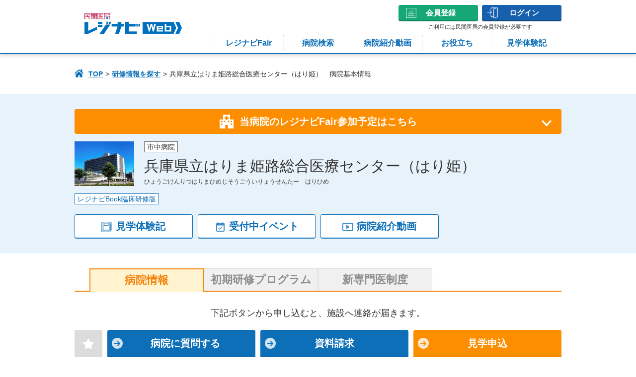

--- FILE ---
content_type: text/html; charset=utf-8
request_url: https://www.residentnavi.com/hospitals/515
body_size: 63177
content:
<!DOCTYPE html><html lang="ja"><head><script language='javascript'>
var tz = -9, // JST
    now = new Date(Date.now() - (tz * 60 - new Date().getTimezoneOffset()) * 60000),
    pad = function (n){return n<10 ? '0'+n : n};
var timestamp = now.getFullYear() + '/' + pad(now.getMonth()+1) + '/' + pad(now.getDate()) + ' ' + pad(now.getHours()) + ':' + pad(now.getMinutes()) + ':' + pad(now.getSeconds());
var member_id = "";
</script>

<!-- Google Tag Manager -->
<script>(function(w,d,s,l,i){w[l]=w[l]||[];w[l].push({'gtm.start':
new Date().getTime(),event:'gtm.js'});var f=d.getElementsByTagName(s)[0],
j=d.createElement(s),dl=l!='dataLayer'?'&l='+l:'';j.async=true;j.src=
'https://www.googletagmanager.com/gtm.js?id='+i+dl;f.parentNode.insertBefore(j,f);
})(window,document,'script','dataLayer','GTM-KBFT3S5');</script>
<!-- End Google Tag Manager -->
<meta charset="utf-8" /><meta content="IE=Edge,chrome=1" http-equiv="X-UA-Compatible" /><meta content="width=device-width" name="viewport" /><link rel="canonical" href="https://www.residentnavi.com/hospitals/515"><title>兵庫県立はりま姫路総合医療センター（はり姫）｜民間医局レジナビ</title><meta content="民間医局が運営するレジナビ、兵庫県立はりま姫路総合医療センター（はり姫）のページです。民間医局レジナビでは医学生・研修医を対象に民間医局レジナビフェア、臨床研修施設情報の提供を通じて、卒後臨床研修の効果を最大限発揮できる施設に出会える環境の実現を目指す臨床研修情報サイトです" name="description" /><meta name="csrf-param" content="authenticity_token" />
<meta name="csrf-token" content="NacJ6uc8W88r_RBV7u2bAY75-4H9SpUCmzRJvLQg5Rj1kyusRsF7YKlgUX-9W1l60pB1-c8y46iMJeXkPRKngA" /><link rel="stylesheet" href="/packs/css/sites-dbe30abb.css" media="all" /><link href="/images/favicon.ico" rel="shortcut icon" type="image/x-icon" /><link href="/images/apple-touch-icon.png" rel="apple-touch-icon" sizes="180x180" /><link href="/images/android-touch-icon.png" rel="icon" sizes="192x192" type="image/png" /><meta content="兵庫県立はりま姫路総合医療センター（はり姫）｜民間医局レジナビ" property="og:title" /><meta content="民間医局が運営するレジナビ、兵庫県立はりま姫路総合医療センター（はり姫）のページです。民間医局レジナビでは医学生・研修医を対象に民間医局レジナビフェア、臨床研修施設情報の提供を通じて、卒後臨床研修の効果を最大限発揮できる施設に出会える環境の実現を目指す臨床研修情報サイトです" property="og:description" /><meta content="https://www.residentnavi.com/hospitals/515" property="og:url" /><meta content="レジナビ｜医学生・研修医のための初期研修・後期研修・専門研修情報および国家試験対策サイト" property="og:site_name" /><meta content="article" property="og:type" /><meta content="https://www.residentnavi.com/images/ogimage_logo.jpg" property="og:image" /></head><body><!-- Google Tag Manager (noscript) -->
<noscript><iframe src="https://www.googletagmanager.com/ns.html?id=GTM-KBFT3S5"
height="0" width="0" style="display:none;visibility:hidden"></iframe></noscript>
<!-- End Google Tag Manager (noscript) --><header class="m__header"><div class="l__contents__wrapper"><div class="l__contents__inner"><div class="m__header__flexbox"><div class="left-box"><div class="logo"><a href="/"><img alt="民間医局レジナビWeb" src="/images/header/title_logo_low.png" srcset="/images/header/title_logo_low.png 1x, /images/header/title_logo_low@2x.png 2x" /></a></div></div><div class="right-box"><div class="m__common-list__btn"><div class="m__common-btn m__common-btn__icon-register"><a href="https://www.doctor-agent.com/resinavi/member-agree" target="_blank">会員登録</a></div><div class="m__common-btn m__common-btn__icon-login"><a href="/login">ログイン</a></div><button class="btn-menu js__nav-btn sp" type="button"><span></span><span></span><span></span><span class="btn-menu-text">メニュー</span></button></div><p class="pc">ご利用には民間医局の会員登録が必要です</p></div></div><ul class="m__header__gloval-nav pc"><li class="student"><a href="/early">医学生トップ</a></li><li class="resident"><a href="/latter">研修医トップ</a></li><li><a href="/rnfair">レジナビ<br />Fair</a></li><li><a href="/hospital/search/composition">病院検索</a></li><li><a href="/video">病院紹介動画</a></li><li><a href="/contents">お役立ち</a></li><li><a href="/kengaku">見学体験記</a></li></ul><div class="m__header__gloval-nav-sp"><div class="menu-wrapper" id="js__nav"><div class="l__inner"><nav class="menu"><ul class="menu-list"><li class="menu-item"><span class="menu-title js__accordion-trigger">説明会・セミナーに参加する</span><ul class="sub-menu js__accordion-target"><li class="sub-menu-item"><a href="/rnfair">レジナビFair</a></li><li class="sub-menu-item"><a href="/event">病院主催イベントナビ！</a></li></ul></li><li class="menu-item"><span class="menu-title js__accordion-trigger">病院を探す</span><ul class="sub-menu js__accordion-target"><li class="sub-menu-item"><a href="/hospital/search/composition">病院検索</a></li><li class="sub-menu-item"><a href="/video">レジナビ動画</a></li><li class="sub-menu-item"><a href="/special/rnbook">レジナビBook</a></li><li class="sub-menu-item"><a href="/kengaku">見学体験記</a></li></ul></li><li class="menu-item"><span class="menu-title js__accordion-trigger">お役立ちコンテンツ</span><ul class="sub-menu js__accordion-target"><li class="sub-menu-item"><a href="/contents">お役立ち記事</a></li><li class="sub-menu-item"><a href="/sc">研修の現場特集</a></li></ul></li><li class="menu-item"><span class="menu-title js__accordion-trigger">初めての方へ</span><div class="js__accordion-target"><p class="sub-title">医学生・研修医の方</p><ul class="sub-menu"><li class="sub-menu-item"><a href="/special/about_rn">初めての方へ</a></li><li class="sub-menu-item"><a href="">学年別おすすめページへ</a></li></ul><p class="sub-title">医療機関の方</p><ul class="sub-menu"><li class="sub-menu-item"><a href="/special/worker">医療機関の方へ</a></li><li class="sub-menu-item"><a href="https://www.medical-principle.co.jp/" target="_blank">運営会社 メディカル・プリンシプル社について</a></li></ul></div></li></ul></nav></div></div></div></div></div></header><div class="l__contents__wrapper"><div class="l__contents__inner"><div class="m__common__breadcrumb pc"><ol><li><a href="/">TOP</a></li><li><a href="/hospital/search/early">研修情報を探す</a></li><li><span>兵庫県立はりま姫路総合医療センター（はり姫）　病院基本情報</span></li></ol></div></div></div><div class="l__contents__wrapper m__hospitals mb100-30"><div class="m__hospitals__header01"><div class="l__contents__inner"><div class="fair-btn"><a href="#fair"><span>当病院のレジナビFair参加予定はこちら</span></a></div><div class="inner01"><div class="image"><img alt="兵庫県立はりま姫路総合医療センター（はり姫）" src="https://www.residentnavi.com/uploads/cache/675de6391f808ce9ca865291a403e2c1.jpg" /></div><div class="text"><p class="ico01">市中病院</p><h1 class="title">兵庫県立はりま姫路総合医療センター（はり姫）</h1><p class="kana">ひょうごけんりつはりまひめじそうごういりょうせんたー　はりひめ</p></div></div><div class="inner02"><p class="ico ico--blue">レジナビBook臨床研修版</p></div><div class="inner03"><ul class="button-list"><li class="report"><a href="#kengaku">見学体験記</a></li><li class="event"><a href="/event?sites_event_search_form_root%5Bhospital_name%5D=%E5%85%B5%E5%BA%AB%E7%9C%8C%E7%AB%8B%E3%81%AF%E3%82%8A%E3%81%BE%E5%A7%AB%E8%B7%AF%E7%B7%8F%E5%90%88%E5%8C%BB%E7%99%82%E3%82%BB%E3%83%B3%E3%82%BF%E3%83%BC%EF%BC%88%E3%81%AF%E3%82%8A%E5%A7%AB%EF%BC%89">受付中イベント</a></li><li class="movie"><a href="/video?sites_video_search_form_root%5Bkeyword%5D=%E5%85%B5%E5%BA%AB%E7%9C%8C%E7%AB%8B%E3%81%AF%E3%82%8A%E3%81%BE%E5%A7%AB%E8%B7%AF%E7%B7%8F%E5%90%88%E5%8C%BB%E7%99%82%E3%82%BB%E3%83%B3%E3%82%BF%E3%83%BC%EF%BC%88%E3%81%AF%E3%82%8A%E5%A7%AB%EF%BC%89&amp;sites_video_search_form_root%5Bsearch_keyword%5D=%E6%A4%9C%E7%B4%A2">病院紹介動画</a></li></ul></div></div></div><div class="l__contents__inner l__contents__inner-spmax"><ul class="m__hospitals__tab m__hospitals__tab--top m__hospitals__tab--orange"><li class="tab01 current"><span>病院情報</span></li><li class="tab02"><a href="/hospitals/515/early">初期研修<br />プログラム</a></li><li class="tab03"><a class="programOpenModal specialist" href="/hospitals/515/divisions/2608/latter">新専門医<br />制度</a></li></ul></div><div class="m__hospitals__tab-inner m__hospitals__tab-inner--tab01"><div class="l__contents__inner"><p class="m__hospitals__tab-inner__text01 m__txt--c mb20-10">下記ボタンから申し込むと、施設へ連絡が届きます。</p><ul class="m__hospitals__tab-inner__link"><li class="favorite openModal bookmark"><div></div></li><li class="contact"><a target="_blank" href="/mypage/contacts/contact/515/516/user_confirm">病院に質問する</a></li><li class="document"><a target="_blank" href="/mypage/contacts/document/515/516/user_confirm">資料請求</a></li><li class="orange"><a target="_blank" href="/mypage/contacts/observing/515/516/user_confirm">見学申込</a></li></ul><p class="m__hospitals__table__update-date">更新日：2025/06/09</p></div><div class="m__hospitals__tab-inner__flex01"><div class="l__contents__inner l__contents__inner-spmax"><div class="m__hospitals__tab-inner__address"><h2 class="m__common-heading__h4">所在地</h2><p class="text01">〒670-8560<br />兵庫県姫路市神屋町３丁目264番地<a class="map-link" href="https://www.google.co.jp/maps/place/兵庫県姫路市神屋町３丁目264番地" rel="noopener" target="_blank">大きな地図を見る</a></p><iframe allowfullscreen="" aria-hidden="false" class="map" frameborder="0" height="260" src="https://www.google.com/maps/embed/v1/place?q=兵庫県姫路市神屋町３丁目264番地&amp;key=AIzaSyBt5slaWepwhlZ7I1IQ-zSXlyCyOdSZxU8" style="border:0;" tabindex="0" width="345"></iframe></div><div class="m__hospitals__slide m__hospitals__slide--top"><div class="swiper-container top-swiper"><div class="swiper-wrapper"><div class="swiper-slide"><div class="photo"><img alt="" src="https://www.residentnavi.com/uploads/cache/8b7b1bfde0ef9aa58903b486b3a65d74.jpg" /></div><div class="explain"><div></div></div></div><div class="swiper-slide"><div class="photo"><img alt="" src="https://www.residentnavi.com/uploads/cache/7b1635b580bf28b56686354999df021c.jpg" /></div><div class="explain"><div></div></div></div><div class="swiper-slide"><div class="photo"><img alt="" src="https://www.residentnavi.com/uploads/cache/96f91d1d8206faf9a5c97449ab739c52.jpg" /></div><div class="explain"><div></div></div></div><div class="swiper-slide"><div class="photo"><img alt="" src="https://www.residentnavi.com/uploads/cache/0d7e878598f6d0edc3a05498389579ee.jpg" /></div><div class="explain"><div></div></div></div><div class="swiper-slide"><div class="photo"><img alt="" src="https://www.residentnavi.com/uploads/cache/dce8bb2d73b0363d25c7bc3e8b93bd76.jpg" /></div><div class="explain"><div></div></div></div><div class="swiper-slide"><div class="photo"><img alt="" src="https://www.residentnavi.com/uploads/cache/3db8f94ce6b75552cd2a4c500732e263.jpg" /></div><div class="explain"><div></div></div></div><div class="swiper-slide"><div class="photo"><img alt="" src="https://www.residentnavi.com/uploads/cache/daad5ed84fd55591e8175e6ed13a976e.jpg" /></div><div class="explain"><div></div></div></div><div class="swiper-slide"><div class="photo"><img alt="" src="https://www.residentnavi.com/uploads/cache/e600cb064a2c01ba30a6704e57c5cdab.jpg" /></div><div class="explain"><div></div></div></div><div class="swiper-slide"><div class="photo"><img alt="" src="https://www.residentnavi.com/uploads/cache/3a940c00277d4db0530215358b10f846.jpg" /></div><div class="explain"><div></div></div></div></div></div><div class="swiper-pagination js-swiper-paging"></div><div class="swiper-button-prev js-swiper-prev"></div><div class="swiper-button-next js-swiper-next"></div></div></div></div><div class="m__hospitals__detail"><div class="l__contents__inner"><div class="int-section01"><div class="pc"><table class="m__hospitals__table01"><tr><th>救急指定</th><th>病床数</th><th>医師数</th><th colspan="5">平均の患者</th></tr><tr><td><img alt="" class="ico" src="/images/hospitals/table-ico01.png" /><p>3次救急</p></td><td><img alt="" class="ico" src="/images/hospitals/table-ico02.png" /><p>736床</p></td><td><img alt="" class="ico" src="/images/hospitals/table-ico03.png" /><p>288名</p></td><td><p class="title">外来患者</p><p class="small">1,262名/日</p></td><td><p class="title">入院患者</p><p class="small">641名/日</p></td><td><p class="title two-line">救急車<br />搬送患者</p><p class="small">21名/日</p></td><td><p class="title">救急外来患者</p><p class="small">32名/日</p></td><td><p class="title two-line">心肺停止状態<br />搬送患者</p><p class="small">377名/年</p></td></tr></table></div><div class="sp"><table class="m__hospitals__table01"><tr><th>救急指定</th><th>病床数</th><th>医師数</th></tr><tr><td><img alt="" class="ico" src="/images/hospitals/table-ico01.png" /><p>3次救急</p></td><td><img alt="" class="ico" src="/images/hospitals/table-ico02.png" /><p>736床</p></td><td><img alt="" class="ico" src="/images/hospitals/table-ico03.png" /><p>288名</p></td></tr></table><table class="m__hospitals__table01 mt10"><tr><th colspan="5">平均の患者</th></tr><tr><td><p class="title">外来患者</p><p class="small">1,262名/日</p></td><td><p class="title">入院患者</p><p class="small">641名/日</p></td><td><p class="title two-line">救急車<br />搬送患者</p><p class="small">21名/日</p></td><td><p class="title">救急外来患者</p><p class="small">32名/日</p></td><td><p class="title two-line">心肺停止状態<br />搬送患者</p><p class="small">377名/年</p></td></tr></table></div></div><div class="int-section01"><div class="m__txt--r mt10"><a class="m__common__link" href="/special/checkpoint"><span class="pc">病院情報どこ見たらいいの？</span>病院情報のチェックポイント</a></div></div><div class="int-section01"><h2 class="m__common-heading__h2"><div>病院情報詳細</div></h2><div class="m__hospitals__data-list01"><dl class="int-list"><dt class="title">運営団体名</dt><dd>兵庫県立はりま姫路総合医療センター</dd></dl><dl class="int-list"><dt class="title">病院長</dt><dd>木下　芳一<br />出身大学：神戸大学</dd></dl><dl class="int-list"><dt class="title">所在地</dt><dd>〒670-8560<br />兵庫県姫路市神屋町３丁目264番地<a class="map-link" href="https://www.google.co.jp/maps/place/兵庫県姫路市神屋町３丁目264番地" rel="noopener" target="_blank">大きな地図を見る</a></dd></dl><dl class="int-list"><dt class="title">TEL</dt><dd>TEL:<a class="tel-link" href="tel:0792895080">079-289-5080</a></dd></dl><dl class="int-list"><dt class="title">病院ホームページ</dt><dd><a class="m__common__blank-link" href="https://hgmc.hyogo.jp/index.html" rel="noopener" target="_blank">https://hgmc.hyogo.jp/index.html</a></dd></dl><dl class="int-list"><dt class="title">診療科情報</dt><dd><a class="m__common__link m__common__link--down" href="#anchor-link01">診療科情報はこちら</a></dd></dl><dl class="int-list"><dt class="title">主な設備</dt><dd>手術室（ハイブリッドアンギオ、ハイブリッドCT、手術支援ロボット含む）、ハイブリッドER（IVR-CT)、リニアック、SPECT、SPECT-CT、PET-CT、アンギオ、MRI、CT</dd></dl><dl class="int-list"><dt class="title">学会認定・修練施設等</dt><dd>日本病院総合診療医学会認定基幹施設<br>日本糖尿病学会認定教育施設Ⅰ<br>日本内分泌学会認定教育施設<br>日本甲状腺学会認定専門医施設<br>日本循環器学会経皮的僧帽弁接合不全修復システム専門施設<br>日本循環器学会左心耳閉鎖システム実施施設<br>日本核医学会専門医教育病院<br>日本循環器学会認定循環器専門医研修施設<br>日本超音波医学会超音波専門医研修施設<br>IMPELLA補助循環用ポンプカテーテル実施施設<br>日本不整脈心電学会不整脈専門医研修施設<br>日本心血管インターベンション治療学会研修施設<br>日本心血管インターベンション治療学会卵円孔開存閉鎖術実施施設<br>日本成人先天性心疾患学会認定成人先天性心疾患専門医連携修練施設<br>心エコー図専門医制度研修施設<br>日本心血管インターベンション治療学会経皮的心房中隔欠損閉鎖術実施施設<br>日本心血管インターベンション治療学会経皮的動脈管開存閉鎖術実施施設<br>経カテーテル的大動脈弁置換術実施施設<br>経カテーテル的大動脈弁置換術専門施設<br>植込型補助人工心臓管理施設<br>三学会構成心臓血管外科専門医認定機構規則に規定する基幹施設<br>日本ステントグラフト実施基準管理委員会実施施設（胸部）<br>日本ステントグラフト実施基準管理委員会実施施設（腹部）<br>心臓血管外科専門医認定修練施設<br>浅大腿動脈ステントグラフト実施施設<br>日本脈管学会認定研修指定施設<br>日本胸部外科学会認定医制度関連施設<br>下肢静脈瘤血管内治療実施管理委員会認定実施施設<br>日本医学放射線学会放射線科専門医総合修練機関（画像診断・IVR部門、核医学部門、放射線治療部門）<br>日本インターベンショナルラジオロジー学会専門医修練施設<br>日本放射線腫瘍学会認定施設<br>日本心臓リハビリテーション学会研修施設<br>日本心臓リハビリテーション学会優良プログラム施設<br>日本神経学会専門医制度教育施設<br>日本脳神経血管内治療専門医研修施設<br>日本脳神経外科学会専門医認定制度連携施設<br>フローダイバーターステント実施施設<br>脳刺激装置植込術、頭蓋内電極植込術又は脳刺激装置交換術実施施設<br>脊髄刺激装置植込術又は脊髄刺激装置交換術実施施設<br>在宅腫瘍治療電場療法実施施設<br>日本脳卒中学会一次脳卒中センター（PSC)コア施設<br>日本脳卒中学会専門医研修教育施設<br>日本消化器内視鏡学会指導施設<br>日本消化器病学会専門医認定施設<br>日本炎症性腸疾患学会指導施設<br>日本外科学会外科専門医制度修練施設<br>日本がん治療認定医機構認定研修施設<br>日本消化器外科学会専門医修練施設<br>日本呼吸療法医学会呼吸療法専門医研修施設<br>日本胃癌学会認定施設Ｂ<br>日本消化器外科学会連携施設<br>日本腹部救急医学会腹部救急認定医・教育医制度認定施設<br>日本腎臓学会認定研修施設<br>日本透析医学会透析認定施設<br>日本呼吸器学会連携施設<br>日本呼吸器内視鏡学会認定施設<br>日本精神神経学会精神科専門医研修施設<br>日本老年精神医学会専門医認定施設<br>日本総合病院精神医学会一般病院連携精神医学専門医特定研修施設<br>日本整形外科学会専門医研修施設<br>日本脊椎脊髄病学会椎間板酵素注入療法実施可能施設<br>日本緩和医療学会基幹施設<br>日本乳癌学会認定施設<br>日本乳房オンコプラスティックサージャリー学会認定実施施設<br>日本泌尿器科学会専門医教育施設<br>日本皮膚科学会認定専門医研修施設<br>母体保護法指定医師研修連携施設<br>日本周産期・新生児医学会母体・胎児専門医暫定認定施設（指定）<br>ＮＩＰＴを実施する医療機関（連携施設）<br>日本周産期・新生児医学会新生児専門医暫定認定施設<br>日本気管食道科学会認定専門医研修施設<br>日本気管食道科学会認定食道科専門医研修施設（咽頭系）<br>日本内分泌外科学会専門医制度認定施設<br>日本頭頸部外科学会頭頸部がん専門医研修準認定施設<br>日本眼科学会専門医制度研修施設<br>日本リウマチ学会教育施設<br>日本アレルギー学会アレルギー専門医教育研修施設<br>日本血液学会認定専門研修教育施設<br>呼吸器外科専門医合同委員会専門研修連携施設<br>日本麻酔科学会麻酔科認定病院<br>日本心臓血管麻酔学会専門医認定施設<br>日本集中治療医学会専門医研修施設<br>日本脳神経外傷学会認定研修施設<br>日本救急医学会指導医指定施設<br>日本航空医療学会認定施設<br>日本肝胆膵外科学会肝胆膵外科高度技能専門医修練施設B</dd></dl><dl class="int-list"><dt class="title">病院の特徴</dt><dd>2022 年 5 月1日、兵庫県立姫路循環器病センターと製鉄記念広畑病院が統合再編し、<b>兵庫県立はりま姫路総合医療センター（愛称「はり姫」）</b>が開院しました。16 の手術室を備え、最新設備を順次導入しています。質の高い診療・教育・研究によって、将来の活躍が期待される医師・医療従事者が集まるリーディングホスピタルを目指しています。<br><b>《高度専門・急性期医療》</b><br>循環器・脳血管疾患や外傷を中心とした救命救急医療を行うとともに、総合的な診療機能を生かし高度専門・急性期医療を担います。<br><b>《救急医療》</b><br>ハイブリッド ER を有し、初期診療、集中治療と切れ目なく続く診療により救命率の向上を目指します。<br><b>《医療人材育成・臨床研究》</b><br>臨床研修プログラムや内科・救急科・総合診療・外科専門研修プログラムを運用し、若手医師を専門医になるまで指導します。さらに、より良い医療を目指した臨床研究や新しい医療機器の開発を推進します。</dd></dl><dl class="int-list"><dt class="title">関連大学</dt><dd>神戸大学</dd></dl></div></div><div class="int-section01" id="anchor-link01"><h3 class="m__common-heading__h4">診療科情報</h3><div class="pc"><div class="m__hospitals__table02"><table class="int-table"><tr><th>診療科名</th><th>病床数</th><th>医師数</th><th>指導医数</th><th>平均外来患者数</th><th>平均入院患者数</th></tr><tr><td>総合内科</td><td>17床</td><td>10名</td><td>9名</td><td>26名/日</td><td>18名/日</td></tr><tr><td>循環器内科</td><td>92床</td><td>24名</td><td>19名</td><td>141名/日</td><td>94名/日</td></tr><tr><td>脳神経内科</td><td>37床</td><td>8名</td><td>8名</td><td>52名/日</td><td>35名/日</td></tr><tr><td>糖尿病・内分泌内科</td><td>7床</td><td>9名</td><td>6名</td><td>75名/日</td><td>6名/日</td></tr><tr><td>消化器内科</td><td>55床</td><td>22名</td><td>13名</td><td>100名/日</td><td>50名/日</td></tr><tr><td>腎臓内科</td><td>15床</td><td>4名</td><td>4名</td><td>36名/日</td><td>11名/日</td></tr><tr><td>呼吸器内科</td><td>29床</td><td>5名</td><td>4名</td><td>40名/日</td><td>24名/日</td></tr><tr><td>腫瘍・血液内科</td><td>11床</td><td>4名</td><td>3名</td><td>37名/日</td><td>10名/日</td></tr><tr><td>膠原病リウマチ内科</td><td>10床</td><td>8名</td><td>6名</td><td>40名/日</td><td>6名/日</td></tr><tr><td>感染症内科</td><td>1床</td><td>3名</td><td>2名</td><td>10名/日</td><td>1名/日</td></tr><tr><td>緩和ケア内科</td><td>20床</td><td>1名</td><td>1名</td><td>2名/日</td><td>17名/日</td></tr><tr><td>消化器外科・総合外科</td><td>43床</td><td>17名</td><td>12名</td><td>46名/日</td><td>45名/日</td></tr><tr><td>心臓血管外科</td><td>36床</td><td>9名</td><td>6名</td><td>50名/日</td><td>41名/日</td></tr><tr><td>脳神経外科</td><td>37床</td><td>10名</td><td>8名</td><td>38名/日</td><td>36名/日</td></tr><tr><td>乳腺外科</td><td>3床</td><td>3名</td><td>2名</td><td>17名/日</td><td>2名/日</td></tr><tr><td>呼吸器外科</td><td>5床</td><td>3名</td><td>2名</td><td>7名/日</td><td>4名/日</td></tr><tr><td>整形外科</td><td>83床</td><td>14名</td><td>10名</td><td>63名/日</td><td>79名/日</td></tr><tr><td>形成外科</td><td>16床</td><td>5名</td><td>2名</td><td>34名/日</td><td>12名/日</td></tr><tr><td>歯科口腔外科</td><td>6床</td><td>5名</td><td>2名</td><td>64名/日</td><td>6名/日</td></tr><tr><td>皮膚科</td><td>9床</td><td>4名</td><td>1名</td><td>41名/日</td><td>5名/日</td></tr><tr><td>泌尿器科</td><td>16床</td><td>4名</td><td>3名</td><td>39名/日</td><td>16名/日</td></tr><tr><td>眼科</td><td>11床</td><td>6名</td><td>6名</td><td>66名/日</td><td>10名/日</td></tr><tr><td>耳鼻咽喉科頭頸部外科</td><td>24床</td><td>9名</td><td>7名</td><td>53名/日</td><td>19名/日</td></tr><tr><td>放射線診断・IVR科</td><td>4床</td><td>9名</td><td>8名</td><td>11名/日</td><td>3名/日</td></tr><tr><td>放射線治療科</td><td>- 床</td><td>2名</td><td>2名</td><td>27名/日</td><td>0名/日</td></tr><tr><td>リハビリテーション科</td><td>- 床</td><td>4名</td><td>4名</td><td>7名/日</td><td>0名/日</td></tr><tr><td>病理診断科</td><td>- 床</td><td>2名</td><td>2名</td><td>- 名/日</td><td>- 名/日</td></tr><tr><td>救急科</td><td>76床</td><td>15名</td><td>10名</td><td>11名/日</td><td>20名/日</td></tr><tr><td>精神科</td><td>16床</td><td>5名</td><td>2名</td><td>14名/日</td><td>14名/日</td></tr><tr><td>麻酔科・ペインクリニック科</td><td>- 床</td><td>14名</td><td>10名</td><td>4名/日</td><td>0名/日</td></tr><tr><td>産婦人科</td><td>25床</td><td>6名</td><td>4名</td><td>57名/日</td><td>18名/日</td></tr><tr><td>小児科</td><td>13床</td><td>8名</td><td>1名</td><td>20名/日</td><td>9名/日</td></tr><tr><td>小児外科</td><td>- 床</td><td>1名</td><td>6名</td><td>2名/日</td><td>0名/日</td></tr><tr><td>認知症疾患医療センター</td><td>- 床</td><td>3名</td><td>3名</td><td>31名/日</td><td>0名/日</td></tr></table></div></div><div class="sp"><div class="m__hospitals__table02"><h4 class="table-title01 js__accordion-trigger">総合内科</h4><div class="js__accordion-target"><table class="int-table"><tr><th>病床数</th><th>医師数</th><th>指導医数</th><th>平均<br />外来患者数</th><th>平均<br />入院患者数</th></tr><tr><td>17床</td><td>10名</td><td>9名</td><td>26名/日</td><td>18名/日</td></tr></table></div></div><div class="m__hospitals__table02"><h4 class="table-title01 js__accordion-trigger">循環器内科</h4><div class="js__accordion-target"><table class="int-table"><tr><th>病床数</th><th>医師数</th><th>指導医数</th><th>平均<br />外来患者数</th><th>平均<br />入院患者数</th></tr><tr><td>92床</td><td>24名</td><td>19名</td><td>141名/日</td><td>94名/日</td></tr></table></div></div><div class="m__hospitals__table02"><h4 class="table-title01 js__accordion-trigger">脳神経内科</h4><div class="js__accordion-target"><table class="int-table"><tr><th>病床数</th><th>医師数</th><th>指導医数</th><th>平均<br />外来患者数</th><th>平均<br />入院患者数</th></tr><tr><td>37床</td><td>8名</td><td>8名</td><td>52名/日</td><td>35名/日</td></tr></table></div></div><div class="m__hospitals__table02"><h4 class="table-title01 js__accordion-trigger">糖尿病・内分泌内科</h4><div class="js__accordion-target"><table class="int-table"><tr><th>病床数</th><th>医師数</th><th>指導医数</th><th>平均<br />外来患者数</th><th>平均<br />入院患者数</th></tr><tr><td>7床</td><td>9名</td><td>6名</td><td>75名/日</td><td>6名/日</td></tr></table></div></div><div class="m__hospitals__table02"><h4 class="table-title01 js__accordion-trigger">消化器内科</h4><div class="js__accordion-target"><table class="int-table"><tr><th>病床数</th><th>医師数</th><th>指導医数</th><th>平均<br />外来患者数</th><th>平均<br />入院患者数</th></tr><tr><td>55床</td><td>22名</td><td>13名</td><td>100名/日</td><td>50名/日</td></tr></table></div></div><div class="m__hospitals__table02"><h4 class="table-title01 js__accordion-trigger">腎臓内科</h4><div class="js__accordion-target"><table class="int-table"><tr><th>病床数</th><th>医師数</th><th>指導医数</th><th>平均<br />外来患者数</th><th>平均<br />入院患者数</th></tr><tr><td>15床</td><td>4名</td><td>4名</td><td>36名/日</td><td>11名/日</td></tr></table></div></div><div class="m__hospitals__table02"><h4 class="table-title01 js__accordion-trigger">呼吸器内科</h4><div class="js__accordion-target"><table class="int-table"><tr><th>病床数</th><th>医師数</th><th>指導医数</th><th>平均<br />外来患者数</th><th>平均<br />入院患者数</th></tr><tr><td>29床</td><td>5名</td><td>4名</td><td>40名/日</td><td>24名/日</td></tr></table></div></div><div class="m__hospitals__table02"><h4 class="table-title01 js__accordion-trigger">腫瘍・血液内科</h4><div class="js__accordion-target"><table class="int-table"><tr><th>病床数</th><th>医師数</th><th>指導医数</th><th>平均<br />外来患者数</th><th>平均<br />入院患者数</th></tr><tr><td>11床</td><td>4名</td><td>3名</td><td>37名/日</td><td>10名/日</td></tr></table></div></div><div class="m__hospitals__table02"><h4 class="table-title01 js__accordion-trigger">膠原病リウマチ内科</h4><div class="js__accordion-target"><table class="int-table"><tr><th>病床数</th><th>医師数</th><th>指導医数</th><th>平均<br />外来患者数</th><th>平均<br />入院患者数</th></tr><tr><td>10床</td><td>8名</td><td>6名</td><td>40名/日</td><td>6名/日</td></tr></table></div></div><div class="m__hospitals__table02"><h4 class="table-title01 js__accordion-trigger">感染症内科</h4><div class="js__accordion-target"><table class="int-table"><tr><th>病床数</th><th>医師数</th><th>指導医数</th><th>平均<br />外来患者数</th><th>平均<br />入院患者数</th></tr><tr><td>1床</td><td>3名</td><td>2名</td><td>10名/日</td><td>1名/日</td></tr></table></div></div><div class="m__hospitals__table02"><h4 class="table-title01 js__accordion-trigger">緩和ケア内科</h4><div class="js__accordion-target"><table class="int-table"><tr><th>病床数</th><th>医師数</th><th>指導医数</th><th>平均<br />外来患者数</th><th>平均<br />入院患者数</th></tr><tr><td>20床</td><td>1名</td><td>1名</td><td>2名/日</td><td>17名/日</td></tr></table></div></div><div class="m__hospitals__table02"><h4 class="table-title01 js__accordion-trigger">消化器外科・総合外科</h4><div class="js__accordion-target"><table class="int-table"><tr><th>病床数</th><th>医師数</th><th>指導医数</th><th>平均<br />外来患者数</th><th>平均<br />入院患者数</th></tr><tr><td>43床</td><td>17名</td><td>12名</td><td>46名/日</td><td>45名/日</td></tr></table></div></div><div class="m__hospitals__table02"><h4 class="table-title01 js__accordion-trigger">心臓血管外科</h4><div class="js__accordion-target"><table class="int-table"><tr><th>病床数</th><th>医師数</th><th>指導医数</th><th>平均<br />外来患者数</th><th>平均<br />入院患者数</th></tr><tr><td>36床</td><td>9名</td><td>6名</td><td>50名/日</td><td>41名/日</td></tr></table></div></div><div class="m__hospitals__table02"><h4 class="table-title01 js__accordion-trigger">脳神経外科</h4><div class="js__accordion-target"><table class="int-table"><tr><th>病床数</th><th>医師数</th><th>指導医数</th><th>平均<br />外来患者数</th><th>平均<br />入院患者数</th></tr><tr><td>37床</td><td>10名</td><td>8名</td><td>38名/日</td><td>36名/日</td></tr></table></div></div><div class="m__hospitals__table02"><h4 class="table-title01 js__accordion-trigger">乳腺外科</h4><div class="js__accordion-target"><table class="int-table"><tr><th>病床数</th><th>医師数</th><th>指導医数</th><th>平均<br />外来患者数</th><th>平均<br />入院患者数</th></tr><tr><td>3床</td><td>3名</td><td>2名</td><td>17名/日</td><td>2名/日</td></tr></table></div></div><div class="m__hospitals__table02"><h4 class="table-title01 js__accordion-trigger">呼吸器外科</h4><div class="js__accordion-target"><table class="int-table"><tr><th>病床数</th><th>医師数</th><th>指導医数</th><th>平均<br />外来患者数</th><th>平均<br />入院患者数</th></tr><tr><td>5床</td><td>3名</td><td>2名</td><td>7名/日</td><td>4名/日</td></tr></table></div></div><div class="m__hospitals__table02"><h4 class="table-title01 js__accordion-trigger">整形外科</h4><div class="js__accordion-target"><table class="int-table"><tr><th>病床数</th><th>医師数</th><th>指導医数</th><th>平均<br />外来患者数</th><th>平均<br />入院患者数</th></tr><tr><td>83床</td><td>14名</td><td>10名</td><td>63名/日</td><td>79名/日</td></tr></table></div></div><div class="m__hospitals__table02"><h4 class="table-title01 js__accordion-trigger">形成外科</h4><div class="js__accordion-target"><table class="int-table"><tr><th>病床数</th><th>医師数</th><th>指導医数</th><th>平均<br />外来患者数</th><th>平均<br />入院患者数</th></tr><tr><td>16床</td><td>5名</td><td>2名</td><td>34名/日</td><td>12名/日</td></tr></table></div></div><div class="m__hospitals__table02"><h4 class="table-title01 js__accordion-trigger">歯科口腔外科</h4><div class="js__accordion-target"><table class="int-table"><tr><th>病床数</th><th>医師数</th><th>指導医数</th><th>平均<br />外来患者数</th><th>平均<br />入院患者数</th></tr><tr><td>6床</td><td>5名</td><td>2名</td><td>64名/日</td><td>6名/日</td></tr></table></div></div><div class="m__hospitals__table02"><h4 class="table-title01 js__accordion-trigger">皮膚科</h4><div class="js__accordion-target"><table class="int-table"><tr><th>病床数</th><th>医師数</th><th>指導医数</th><th>平均<br />外来患者数</th><th>平均<br />入院患者数</th></tr><tr><td>9床</td><td>4名</td><td>1名</td><td>41名/日</td><td>5名/日</td></tr></table></div></div><div class="m__hospitals__table02"><h4 class="table-title01 js__accordion-trigger">泌尿器科</h4><div class="js__accordion-target"><table class="int-table"><tr><th>病床数</th><th>医師数</th><th>指導医数</th><th>平均<br />外来患者数</th><th>平均<br />入院患者数</th></tr><tr><td>16床</td><td>4名</td><td>3名</td><td>39名/日</td><td>16名/日</td></tr></table></div></div><div class="m__hospitals__table02"><h4 class="table-title01 js__accordion-trigger">眼科</h4><div class="js__accordion-target"><table class="int-table"><tr><th>病床数</th><th>医師数</th><th>指導医数</th><th>平均<br />外来患者数</th><th>平均<br />入院患者数</th></tr><tr><td>11床</td><td>6名</td><td>6名</td><td>66名/日</td><td>10名/日</td></tr></table></div></div><div class="m__hospitals__table02"><h4 class="table-title01 js__accordion-trigger">耳鼻咽喉科頭頸部外科</h4><div class="js__accordion-target"><table class="int-table"><tr><th>病床数</th><th>医師数</th><th>指導医数</th><th>平均<br />外来患者数</th><th>平均<br />入院患者数</th></tr><tr><td>24床</td><td>9名</td><td>7名</td><td>53名/日</td><td>19名/日</td></tr></table></div></div><div class="m__hospitals__table02"><h4 class="table-title01 js__accordion-trigger">放射線診断・IVR科</h4><div class="js__accordion-target"><table class="int-table"><tr><th>病床数</th><th>医師数</th><th>指導医数</th><th>平均<br />外来患者数</th><th>平均<br />入院患者数</th></tr><tr><td>4床</td><td>9名</td><td>8名</td><td>11名/日</td><td>3名/日</td></tr></table></div></div><div class="m__hospitals__table02"><h4 class="table-title01 js__accordion-trigger">放射線治療科</h4><div class="js__accordion-target"><table class="int-table"><tr><th>病床数</th><th>医師数</th><th>指導医数</th><th>平均<br />外来患者数</th><th>平均<br />入院患者数</th></tr><tr><td>- 床</td><td>2名</td><td>2名</td><td>27名/日</td><td>0名/日</td></tr></table></div></div><div class="m__hospitals__table02"><h4 class="table-title01 js__accordion-trigger">リハビリテーション科</h4><div class="js__accordion-target"><table class="int-table"><tr><th>病床数</th><th>医師数</th><th>指導医数</th><th>平均<br />外来患者数</th><th>平均<br />入院患者数</th></tr><tr><td>- 床</td><td>4名</td><td>4名</td><td>7名/日</td><td>0名/日</td></tr></table></div></div><div class="m__hospitals__table02"><h4 class="table-title01 js__accordion-trigger">病理診断科</h4><div class="js__accordion-target"><table class="int-table"><tr><th>病床数</th><th>医師数</th><th>指導医数</th><th>平均<br />外来患者数</th><th>平均<br />入院患者数</th></tr><tr><td>- 床</td><td>2名</td><td>2名</td><td>- 名/日</td><td>- 名/日</td></tr></table></div></div><div class="m__hospitals__table02"><h4 class="table-title01 js__accordion-trigger">救急科</h4><div class="js__accordion-target"><table class="int-table"><tr><th>病床数</th><th>医師数</th><th>指導医数</th><th>平均<br />外来患者数</th><th>平均<br />入院患者数</th></tr><tr><td>76床</td><td>15名</td><td>10名</td><td>11名/日</td><td>20名/日</td></tr></table></div></div><div class="m__hospitals__table02"><h4 class="table-title01 js__accordion-trigger">精神科</h4><div class="js__accordion-target"><table class="int-table"><tr><th>病床数</th><th>医師数</th><th>指導医数</th><th>平均<br />外来患者数</th><th>平均<br />入院患者数</th></tr><tr><td>16床</td><td>5名</td><td>2名</td><td>14名/日</td><td>14名/日</td></tr></table></div></div><div class="m__hospitals__table02"><h4 class="table-title01 js__accordion-trigger">麻酔科・ペインクリニック科</h4><div class="js__accordion-target"><table class="int-table"><tr><th>病床数</th><th>医師数</th><th>指導医数</th><th>平均<br />外来患者数</th><th>平均<br />入院患者数</th></tr><tr><td>- 床</td><td>14名</td><td>10名</td><td>4名/日</td><td>0名/日</td></tr></table></div></div><div class="m__hospitals__table02"><h4 class="table-title01 js__accordion-trigger">産婦人科</h4><div class="js__accordion-target"><table class="int-table"><tr><th>病床数</th><th>医師数</th><th>指導医数</th><th>平均<br />外来患者数</th><th>平均<br />入院患者数</th></tr><tr><td>25床</td><td>6名</td><td>4名</td><td>57名/日</td><td>18名/日</td></tr></table></div></div><div class="m__hospitals__table02"><h4 class="table-title01 js__accordion-trigger">小児科</h4><div class="js__accordion-target"><table class="int-table"><tr><th>病床数</th><th>医師数</th><th>指導医数</th><th>平均<br />外来患者数</th><th>平均<br />入院患者数</th></tr><tr><td>13床</td><td>8名</td><td>1名</td><td>20名/日</td><td>9名/日</td></tr></table></div></div><div class="m__hospitals__table02"><h4 class="table-title01 js__accordion-trigger">小児外科</h4><div class="js__accordion-target"><table class="int-table"><tr><th>病床数</th><th>医師数</th><th>指導医数</th><th>平均<br />外来患者数</th><th>平均<br />入院患者数</th></tr><tr><td>- 床</td><td>1名</td><td>6名</td><td>2名/日</td><td>0名/日</td></tr></table></div></div><div class="m__hospitals__table02"><h4 class="table-title01 js__accordion-trigger">認知症疾患医療センター</h4><div class="js__accordion-target"><table class="int-table"><tr><th>病床数</th><th>医師数</th><th>指導医数</th><th>平均<br />外来患者数</th><th>平均<br />入院患者数</th></tr><tr><td>- 床</td><td>3名</td><td>3名</td><td>31名/日</td><td>0名/日</td></tr></table></div></div></div></div><div class="int-section01" id="fair"><div class="m__hospitals__int-box01"><h3 class="int-box-title">レジナビFair出展情報</h3><ul class="int-box-list"><li><a class="m__common__link" href="/rnfair/391">レジナビFairオンライン 2026 兵庫県立病院群 ～専門研修プログラム～</a></li><li><a class="m__common__link" href="/rnfair/393">レジナビFairオンライン 2026 姫路市 ～臨床研修プログラム～</a></li><li><a class="m__common__link" href="/rnfair/379">民間医局レジナビフェア2026 大阪　～臨床・専門研修プログラム～</a></li></ul></div></div></div></div></div><div class="l__contents__inner l__contents__inner-spmax"><ul class="m__hospitals__tab m__hospitals__tab--bottom m__hospitals__tab--orange"><li class="tab01 current"><span>病院情報</span></li><li class="tab02"><a href="/hospitals/515/early">初期研修<br />プログラム</a></li><li class="tab03"><a class="programOpenModal specialist" href="/hospitals/515/divisions/2608/latter">新専門医<br />制度</a></li></ul></div><div class="m__hospitals__reports" id="kengaku"><div class="l__contents__inner l__contents__inner-spmax"><h2 class="m__hospitals__heading01 m__hospitals__heading01--report">この病院の見学体験記</h2></div><div class="l__contents__inner"><ul class="m__report__review-list m__report__hospital-review-list border-none"><li><a href="/kengaku/detail/4849"><div class="date">公開日：2025/06/20</div><dl><dt>関連タグ</dt><dd><ul class="m__common-list__tags"><li>病院見学</li></ul></dd></dl><p class="recommend-comment">兵庫県の西側の医療を担っており、救急に強いらしいです。特に外傷はかなりの症例を経験できるため、興味のある人は1度見学にいくと良いと思います。当直見学は救急見学をする人のみ可能で、当直室はとても綺麗で …<span>続きを読む</span></p></a></li><li><a href="/kengaku/detail/4134"><div class="date">公開日：2024/09/27</div><dl><dt>関連タグ</dt><dd><ul class="m__common-list__tags"><li>病院見学</li></ul></dd></dl><p class="recommend-comment">重症の救急をしっかりみたい人におすすめだと思います。ウォークインがない分、救急車がたくさん来るそうです。また、病棟はハイポ目で看護師が多く、ドクターアシスタントがついて働きやすいそうなので、忙しすぎ …<span>続きを読む</span></p></a></li><li><a href="/kengaku/detail/2566"><div class="date">公開日：2023/08/16</div><dl><dt>関連タグ</dt><dd><ul class="m__common-list__tags"><li>病院見学</li></ul></dd></dl><p class="recommend-comment">３次救急で手技重視のためたくさん経験を積みたい人に合っていると思う。これから播磨を支える病院としてさらに規模が大きくなっていく中で、新しい環境で優秀な指導医の先生方から学べる充実した初期研修を過ごす …<span>続きを読む</span></p></a></li></ul></div></div><div class="m__hospitals__bottom-area"><div class="m__hospitals__area-sort"><div class="l__contents__inner l__contents__inner-spmax"><h2 class="m__hospitals__heading01 m__hospitals__heading01--area-sort">エリアから研修情報を探す<a class="m__common__link m__common__link--white" href="/hospital/search/early">詳細検索</a></h2><ul class="m__search__accordion-list01"><li><h4 class="accordion-title01 js__accordion-trigger">北海道・東北</h4><div class="accordion-inner js__accordion-target"><ul class="m__search__area-list"><li><a href="/hospital/search/early/result?sites_hospital_search_form_early%5Bprefecture_ids%5D%5B%5D=1">北海道</a></li><li><a href="/hospital/search/early/result?sites_hospital_search_form_early%5Bprefecture_ids%5D%5B%5D=2">青森県</a></li><li><a href="/hospital/search/early/result?sites_hospital_search_form_early%5Bprefecture_ids%5D%5B%5D=3">岩手県</a></li><li><a href="/hospital/search/early/result?sites_hospital_search_form_early%5Bprefecture_ids%5D%5B%5D=4">宮城県</a></li><li><a href="/hospital/search/early/result?sites_hospital_search_form_early%5Bprefecture_ids%5D%5B%5D=5">秋田県</a></li><li><a href="/hospital/search/early/result?sites_hospital_search_form_early%5Bprefecture_ids%5D%5B%5D=6">山形県</a></li><li><a href="/hospital/search/early/result?sites_hospital_search_form_early%5Bprefecture_ids%5D%5B%5D=7">福島県</a></li></ul></div></li><li><h4 class="accordion-title01 js__accordion-trigger">関東</h4><div class="accordion-inner js__accordion-target"><ul class="m__search__area-list"><li><a href="/hospital/search/early/result?sites_hospital_search_form_early%5Bprefecture_ids%5D%5B%5D=8">茨城県</a></li><li><a href="/hospital/search/early/result?sites_hospital_search_form_early%5Bprefecture_ids%5D%5B%5D=9">栃木県</a></li><li><a href="/hospital/search/early/result?sites_hospital_search_form_early%5Bprefecture_ids%5D%5B%5D=10">群馬県</a></li><li><a href="/hospital/search/early/result?sites_hospital_search_form_early%5Bprefecture_ids%5D%5B%5D=11">埼玉県</a></li><li><a href="/hospital/search/early/result?sites_hospital_search_form_early%5Bprefecture_ids%5D%5B%5D=12">千葉県</a></li><li><a href="/hospital/search/early/result?sites_hospital_search_form_early%5Bprefecture_ids%5D%5B%5D=13">東京都</a></li><li><a href="/hospital/search/early/result?sites_hospital_search_form_early%5Bprefecture_ids%5D%5B%5D=14">神奈川県</a></li></ul></div></li><li><h4 class="accordion-title01 js__accordion-trigger">甲信越・北陸</h4><div class="accordion-inner js__accordion-target"><ul class="m__search__area-list"><li><a href="/hospital/search/early/result?sites_hospital_search_form_early%5Bprefecture_ids%5D%5B%5D=15">新潟県</a></li><li><a href="/hospital/search/early/result?sites_hospital_search_form_early%5Bprefecture_ids%5D%5B%5D=16">富山県</a></li><li><a href="/hospital/search/early/result?sites_hospital_search_form_early%5Bprefecture_ids%5D%5B%5D=17">石川県</a></li><li><a href="/hospital/search/early/result?sites_hospital_search_form_early%5Bprefecture_ids%5D%5B%5D=18">福井県</a></li><li><a href="/hospital/search/early/result?sites_hospital_search_form_early%5Bprefecture_ids%5D%5B%5D=19">山梨県</a></li><li><a href="/hospital/search/early/result?sites_hospital_search_form_early%5Bprefecture_ids%5D%5B%5D=20">長野県</a></li></ul></div></li><li><h4 class="accordion-title01 js__accordion-trigger">東海</h4><div class="accordion-inner js__accordion-target"><ul class="m__search__area-list"><li><a href="/hospital/search/early/result?sites_hospital_search_form_early%5Bprefecture_ids%5D%5B%5D=21">岐阜県</a></li><li><a href="/hospital/search/early/result?sites_hospital_search_form_early%5Bprefecture_ids%5D%5B%5D=22">静岡県</a></li><li><a href="/hospital/search/early/result?sites_hospital_search_form_early%5Bprefecture_ids%5D%5B%5D=23">愛知県</a></li><li><a href="/hospital/search/early/result?sites_hospital_search_form_early%5Bprefecture_ids%5D%5B%5D=24">三重県</a></li></ul></div></li><li><h4 class="accordion-title01 js__accordion-trigger">関西</h4><div class="accordion-inner js__accordion-target"><ul class="m__search__area-list"><li><a href="/hospital/search/early/result?sites_hospital_search_form_early%5Bprefecture_ids%5D%5B%5D=25">滋賀県</a></li><li><a href="/hospital/search/early/result?sites_hospital_search_form_early%5Bprefecture_ids%5D%5B%5D=26">京都府</a></li><li><a href="/hospital/search/early/result?sites_hospital_search_form_early%5Bprefecture_ids%5D%5B%5D=27">大阪府</a></li><li><a href="/hospital/search/early/result?sites_hospital_search_form_early%5Bprefecture_ids%5D%5B%5D=28">兵庫県</a></li><li><a href="/hospital/search/early/result?sites_hospital_search_form_early%5Bprefecture_ids%5D%5B%5D=29">奈良県</a></li><li><a href="/hospital/search/early/result?sites_hospital_search_form_early%5Bprefecture_ids%5D%5B%5D=30">和歌山県</a></li></ul></div></li><li><h4 class="accordion-title01 js__accordion-trigger">中国・四国</h4><div class="accordion-inner js__accordion-target"><ul class="m__search__area-list"><li><a href="/hospital/search/early/result?sites_hospital_search_form_early%5Bprefecture_ids%5D%5B%5D=31">鳥取県</a></li><li><a href="/hospital/search/early/result?sites_hospital_search_form_early%5Bprefecture_ids%5D%5B%5D=32">島根県</a></li><li><a href="/hospital/search/early/result?sites_hospital_search_form_early%5Bprefecture_ids%5D%5B%5D=33">岡山県</a></li><li><a href="/hospital/search/early/result?sites_hospital_search_form_early%5Bprefecture_ids%5D%5B%5D=34">広島県</a></li><li><a href="/hospital/search/early/result?sites_hospital_search_form_early%5Bprefecture_ids%5D%5B%5D=35">山口県</a></li><li><a href="/hospital/search/early/result?sites_hospital_search_form_early%5Bprefecture_ids%5D%5B%5D=36">徳島県</a></li><li><a href="/hospital/search/early/result?sites_hospital_search_form_early%5Bprefecture_ids%5D%5B%5D=37">香川県</a></li><li><a href="/hospital/search/early/result?sites_hospital_search_form_early%5Bprefecture_ids%5D%5B%5D=38">愛媛県</a></li><li><a href="/hospital/search/early/result?sites_hospital_search_form_early%5Bprefecture_ids%5D%5B%5D=39">高知県</a></li></ul></div></li><li><h4 class="accordion-title01 js__accordion-trigger">九州・沖縄</h4><div class="accordion-inner js__accordion-target"><ul class="m__search__area-list"><li><a href="/hospital/search/early/result?sites_hospital_search_form_early%5Bprefecture_ids%5D%5B%5D=40">福岡県</a></li><li><a href="/hospital/search/early/result?sites_hospital_search_form_early%5Bprefecture_ids%5D%5B%5D=41">佐賀県</a></li><li><a href="/hospital/search/early/result?sites_hospital_search_form_early%5Bprefecture_ids%5D%5B%5D=42">長崎県</a></li><li><a href="/hospital/search/early/result?sites_hospital_search_form_early%5Bprefecture_ids%5D%5B%5D=43">熊本県</a></li><li><a href="/hospital/search/early/result?sites_hospital_search_form_early%5Bprefecture_ids%5D%5B%5D=44">大分県</a></li><li><a href="/hospital/search/early/result?sites_hospital_search_form_early%5Bprefecture_ids%5D%5B%5D=45">宮崎県</a></li><li><a href="/hospital/search/early/result?sites_hospital_search_form_early%5Bprefecture_ids%5D%5B%5D=46">鹿児島県</a></li><li><a href="/hospital/search/early/result?sites_hospital_search_form_early%5Bprefecture_ids%5D%5B%5D=47">沖縄県</a></li></ul></div></li></ul></div></div><div class="m__hospitals__kodawari"><div class="l__contents__inner l__contents__inner-spmax"><h2 class="m__hospitals__heading01 m__hospitals__heading01--kodawari">みんなのこだわり条件</h2><ul class="m__hospitals__text-linl-list"><li><a href="/hospital/search/early/result?sites_hospital_search_form_early%5Bspecial_conditions%5D%5B%5D=point9">いろんな大学から集まる<span class="popular">人気</span></a></li><li><a href="/hospital/search/early/result?sites_hospital_search_form_early%5Bspecial_conditions%5D%5B%5D=point8">on offがハッキリ<span class="popular">人気</span></a></li><li><a href="/hospital/search/early/result?sites_hospital_search_form_early%5Bspecial_conditions%5D%5B%5D=point3">福利厚生が充実<span class="popular">人気</span></a></li><li><a href="/hospital/search/early/result?sites_hospital_search_form_early%5Bspecial_conditions%5D%5B%5D=point1">特徴あるプログラム</a></li><li><a href="/hospital/search/early/result?sites_hospital_search_form_early%5Bspecial_conditions%5D%5B%5D=point7">女性医師サポートあり</a></li><li><a href="/hospital/search/early/result?sites_hospital_search_form_early%5Bspecial_conditions%5D%5B%5D=point2">症例数が多い</a></li><li><a href="/hospital/search/early/result?sites_hospital_search_form_early%5Bspecial_conditions%5D%5B%5D=point5">指導体制が充実</a></li><li><a href="/hospital/search/early/result?sites_hospital_search_form_early%5Bspecial_conditions%5D%5B%5D=point11">救急充実</a></li><li><a href="/hospital/search/early/result?sites_hospital_search_form_early%5Bspecial_conditions%5D%5B%5D=point4">手技に積極的</a></li><li><a href="/hospital/search/early/result?sites_hospital_search_form_early%5Bspecial_conditions%5D%5B%5D=point10">少数精鋭の研修</a></li><li><a href="/hospital/search/early/result?sites_hospital_search_form_early%5Bspecial_conditions%5D%5B%5D=point12">産休育休取得者あり</a></li><li><a href="/hospital/search/early/result?sites_hospital_search_form_early%5Bspecial_conditions%5D%5B%5D=point6">施設設備が充実</a></li><li><a href="/hospital/search/early/result?sites_hospital_search_form_early%5Bspecial_conditions%5D%5B%5D=point13">その他</a></li></ul></div></div></div></div><div class="m__hospitals__float-area js__floating"><div class="l__contents__inner"><ul class="m__hospitals__tab-inner__link"><li class="favorite openModal bookmark"><div></div></li><li class="contact"><a target="_blank" href="/mypage/contacts/contact/515/516/user_confirm">病院に質問する</a></li><li class="document"><a target="_blank" href="/mypage/contacts/document/515/516/user_confirm">資料請求</a></li><li class="orange"><a target="_blank" href="/mypage/contacts/observing/515/516/user_confirm">見学申込</a></li></ul></div></div><div class="m__modal m__modal--hospitals-program"><div class="programModalArea"><div class="modalBg"></div><div class="modalWrapper"><div class="modal-close-btn-are"><div class="modal-close-btn closeModal"></div></div><div class="modalContents"><div class="l__contents__inner l__contents__inner-spmax"><div class="title">プログラム名を選択してください<span>4件プログラムが登録されています</span></div><div class="program-list latter"><div class="specialist-box"><div class="program-title">新専門医制度</div><ul><li><a href="/hospitals/515/divisions/2608/latter"><span>新専門医</span>はりま姫路総合医療センター内科専門研修プログラム</a></li><li><a href="/hospitals/515/divisions/2613/latter"><span>新専門医</span>はりま姫路総合医療センター救急科専門研修プログラム</a></li><li><a href="/hospitals/515/divisions/2609/latter"><span>新専門医</span>はりま姫路総合診療専門研修プログラム</a></li><li><a href="/hospitals/515/divisions/7804/latter"><span>新専門医</span>はり姫外科専門研修プログラム</a></li></ul></div></div><div class="program-list specialist"><div class="specialist-box"><div class="program-title">新専門医制度</div><ul><li><a href="/hospitals/515/divisions/2608/latter"><span>新専門医</span>はりま姫路総合医療センター内科専門研修プログラム</a></li><li><a href="/hospitals/515/divisions/2613/latter"><span>新専門医</span>はりま姫路総合医療センター救急科専門研修プログラム</a></li><li><a href="/hospitals/515/divisions/2609/latter"><span>新専門医</span>はりま姫路総合診療専門研修プログラム</a></li><li><a href="/hospitals/515/divisions/7804/latter"><span>新専門医</span>はり姫外科専門研修プログラム</a></li></ul></div></div></div></div></div></div></div><div class="m__modal m__modal--bookmark"><div class="modalArea" data-modal="bookmark"><div class="modalBg"></div><div class="modalWrapper"><div class="modal-close-btn-are"><div class="modal-close-btn closeModal"></div></div><div class="modalContents"><div class="title">ブックマークを行うにはログインが必要です</div><p>気になる病院・研修プログラムはどんどんブックマークして、<br class="pc" />あとから見返して比較したり、必要なときに行動できるようにしておこう！<br />このサイト上から資料請求や問合せが可能です。</p><div class="bookmark-btn-list"><div class="m__common-btn m__common-btn__icon-login"><a href="/login">ログイン</a></div><p>まだ民間医局レジナビ会員でない方はこちら</p><div class="m__common-btn m__common-btn__icon-register"><a href="https://www.doctor-agent.com/resinavi/member-agree" target="_blank">会員登録(無料)する</a></div></div></div></div></div></div><div class="l__contents__wrapper"><div class="m__common-btn__pagetop" id="js-pagetop-btn"></div><footer class="m__footer"><div class="l__contents__inner"><div class="m__footer__link-list"><ul><li><a href="/">⺠間医局レジナビTOP</a><ul><li><a href="/early">医学⽣TOP</a></li><li><a href="/latter">研修医TOP</a></li></ul></li><li><a href="/residentnavi_ch">レジナビFairチャンネル</a><ul><li><a href="/rnfair">レジナビFair総合TOP</a></li><ul><li>└<a href="/rnfair/offline">レジナビFair</a></li><li>└<a href="/rnfair/online">レジナビFairオンライン</a></li><li>└<a href="/rnfair/early">医学生向けフェア</a></li><li>└<a href="/rnfair/latter">研修医向けフェア</a></li></ul><li><a href="/video">レジナビ動画</a></li><li><a href="/event">オンラインイベント</a></li></ul></li><li><a href="/hospital/search/early">研修情報を探す</a><ul><li><a href="/hospital/search/composition">病院を探す</a></li><li><a href="/hospital/search/early">初期研修情報を探す</a></li><li><a href="/hospital/search/latter">専門・後期研修情報を探す</a></li></ul></li></ul><ul><li><a href="/contents">お役立ち</a><ul><li><span>医学⽣におすすめコンテンツ</span><ul><li><a href="/contents#student-category3">マッチング</a></li><li><a href="/contents#student-category4">病院探し</a></li><li><a href="/contents#student-category6">病院見学　マナー対策</a></li><li><a href="/contents#student-category7">面接・エントリーシート対策</a></li><li><a href="/contents#student-category13">試験対策</a></li><li><a href="/contents#student-category5">[専門・後期] 研修</a></li><li><a href="/contents#student-category8">先輩医師の声</a></li></ul></li><li><span>研修医におすすめコンテンツ</span><ul><li><a href="/contents#resident-category9">病院探し</a></li><li><a href="/contents#resident-category10">先輩医師の声</a></li><li><a href="/contents#resident-category11">[専門・後期] 研修</a></li><li><a href="/contents#resident-category12">民間医局コネクト</a></li></ul></li></ul></li></ul><ul><li><a href="/mypage">Myページ(会員専用)</a><ul><li><a href="/mypage/bookmarks">ブックマーク一覧</a></li><li><a href="/mypage/messages/inbox">メッセージ</a></li><li><a href="/mypage/messages/match">あなたへのレジナビ ファーストステップ</a></li><li><a href="/logout">ログアウト</a></li></ul></li><li><a href="/kengaku">見学体験記</a></li></ul><ul><li><a href="/special/about_da">民間医局とは？</a></li><li><a href="/special/about_rn">初めての方へ</a></li><li><a href="/special/worker">医療機関の方へ</a></li><li><a href="/contact/resident">お問合せ（医学生・研修医）</a></li><li><a href="/contact/ads">お問合せ（医療関係者）</a></li><li><a href="/sitemap">サイトマップ</a></li><li><a href="/privacypolicy">プライバシーポリシー</a></li><li><a href="https://www.doctor-agent.com/membershipterms/" target="_blank">民間医局会員規約</a></li><li><a href="/special/point">民間医局ポイントとは？</a></li><li><a href="https://connect.doctor-agent.com/pointprogram_agreement/" target="_blank">民間医局ポイント利用規約</a></li><li><a href="/special/sct">特定商取引法に基づく表記</a></li><li><a href="http://www.medical-principle.co.jp/" target="_blank">運営会社<img alt="アイコン" class="blank" src="/images/icon/icon_blank_02.png" /></a></li></ul></div><a class="m__footer__privacypolicy" href="https://privacymark.jp/" target="_blank"><img alt="プライバシーポリシーマーク" src="/images/footer/img_privacymark.png" /></a><div class="m__footer__link-list--sp"><ul><li><a href="/special/about_da">⺠間医局とは？</a></li><li><a href="/special/about_rn">初めての⽅へ</a></li><li><a href="/special/worker">医療機関の方へ</a></li><li><a href="/contact/resident">お問合せ（医学⽣・研修医）</a></li><li><a href="/contact/ads">お問合せ（医療関係者）</a></li></ul><ul><li><a href="/sitemap">サイトマップ</a></li><li><a href="/privacypolicy">プライバシーポリシー</a></li><li><a href="https://www.doctor-agent.com/membershipterms/" target="_blank">民間医局会員規約</a></li><li><a href="/special/point">民間医局ポイントとは？</a></li><li><a href="https://connect.doctor-agent.com/pointprogram_agreement/" target="_blank">民間医局ポイント利用規約</a></li><li><a href="/special/sct">特定商取引法に基づく表記</a></li><li><a href="http://www.medical-principle.co.jp/" target="_blank">運営会社<img alt="アイコン" class="blank" src="/images/icon/icon_blank_02.png" /></a></li><li><a href="/logout">ログアウト</a></li></ul></div></div><div class="m__footer__copyright"><p class="mb20">Copyright &copy; Medical Principle Co., ltd. All Rights Reserved.</p><p>株式会社メディカル・プリンシプル社</p><p>有料職業紹介事業者　厚生労働大臣許可番号：13-ユ-040295</p></div></footer></div><script src="/packs/js/runtime-a403004fea477a73a133.js" defer="defer"></script>
<script src="/packs/js/8677-2b0bd9428bf698f59c8b.js" defer="defer"></script>
<script src="/packs/js/modules/swiper/hospitals_swiper-c5457727dde3da5b56ab.js" defer="defer"></script>
<script src="/packs/js/2543-8c806bf259ffa6321649.js" defer="defer"></script>
<script src="/packs/js/7765-40141888fc24d25db691.js" defer="defer"></script>
<script src="/packs/js/sites/bookmark-13857ec2c015b0c214fb.js" defer="defer"></script>
<script src="/packs/js/4692-b72f795058cc6d2bac1d.js" defer="defer"></script>
<script src="/packs/js/1616-2361e9031341caf16d2a.js" defer="defer"></script>
<script src="/packs/js/460-5330330f59a43902f665.js" defer="defer"></script>
<script src="/packs/js/sites-0fb3f7a31f325e9eb4d9.js" defer="defer"></script></body></html>

--- FILE ---
content_type: image/svg+xml
request_url: https://www.residentnavi.com/images/icon/icon_link.svg
body_size: 605
content:
<svg xmlns="http://www.w3.org/2000/svg" width="22" height="22" viewBox="0 0 22 22">
  <defs>
    <style>
      .cls-1 {
        fill: #0d6fb8;
        fill-rule: evenodd;
      }
    </style>
  </defs>
  <path id="シェイプ_877" data-name="シェイプ 877" class="cls-1" d="M2919,1988a11,11,0,1,1-11,11A11,11,0,0,1,2919,1988Zm-5.16,12.39h8.29l-2.93,3.09a0.936,0.936,0,0,0-.01,1.26,0.806,0.806,0,0,0,1.19,0l4.37-4.61h0a0.926,0.926,0,0,0,0-1.26h0l-4.37-4.61a0.822,0.822,0,0,0-1.19,0,0.936,0.936,0,0,0,.01,1.26l2.93,3.09h-8.29a0.891,0.891,0,0,0,0,1.78h0Zm0,0" transform="translate(-2908 -1988)"/>
</svg>


--- FILE ---
content_type: image/svg+xml
request_url: https://www.residentnavi.com/images/icon/icon_arrow_top.svg
body_size: 444
content:
<svg xmlns="http://www.w3.org/2000/svg" width="24" height="13.44" viewBox="0 0 24 13.44">
  <defs>
    <style>
      .cls-1 {
        fill: none;
        stroke: #fff;
        stroke-linecap: round;
        stroke-width: 2px;
        fill-rule: evenodd;
      }
    </style>
  </defs>
  <path id="長方形_536" data-name="長方形 536" class="cls-1" d="M5231.83,2865.05l11.01-11.01,11,11.01" transform="translate(-5230.84 -2852.62)"/>
</svg>


--- FILE ---
content_type: text/plain
request_url: https://www.google-analytics.com/j/collect?v=1&_v=j102&a=1546873694&t=pageview&_s=1&dl=https%3A%2F%2Fwww.residentnavi.com%2Fhospitals%2F515&ul=en-us%40posix&dt=%E5%85%B5%E5%BA%AB%E7%9C%8C%E7%AB%8B%E3%81%AF%E3%82%8A%E3%81%BE%E5%A7%AB%E8%B7%AF%E7%B7%8F%E5%90%88%E5%8C%BB%E7%99%82%E3%82%BB%E3%83%B3%E3%82%BF%E3%83%BC%EF%BC%88%E3%81%AF%E3%82%8A%E5%A7%AB%EF%BC%89%EF%BD%9C%E6%B0%91%E9%96%93%E5%8C%BB%E5%B1%80%E3%83%AC%E3%82%B8%E3%83%8A%E3%83%93&sr=1280x720&vp=1280x720&_u=YEBAAAABAAAAAC~&jid=840353002&gjid=976908456&cid=1684336715.1770034025&tid=UA-168907572-3&_gid=388809440.1770034025&_r=1&_slc=1&gtm=45He61r1n81KBFT3S5v812340706za200zd812340706&gcd=13l3l3l3l1l1&dma=0&tag_exp=103116026~103200004~104527906~104528500~104684208~104684211~115495940~115616986~115938466~115938469~116185181~116185182~116988315~117041587&z=1910131873
body_size: -451
content:
2,cG-NCM6PV7L1Z

--- FILE ---
content_type: image/svg+xml
request_url: https://www.residentnavi.com/images/icon/icon_register.svg
body_size: 482
content:
<svg xmlns="http://www.w3.org/2000/svg" width="21" height="21" viewBox="0 0 21 21">
  <defs>
    <style>
      .cls-1 {
        fill: #fff;
        fill-rule: evenodd;
      }
    </style>
  </defs>
  <path id="シェイプ_519" data-name="シェイプ 519" class="cls-1" d="M3655.38,148h-19.77a0.61,0.61,0,0,0-.61.615v19.77a0.611,0.611,0,0,0,.61.616h19.77a0.62,0.62,0,0,0,.62-0.616v-19.77A0.619,0.619,0,0,0,3655.38,148Zm-0.61,19.77h-18.54V149.228h18.54v18.539Zm-9.93-14.584a0.648,0.648,0,0,0,.44-0.181,0.617,0.617,0,0,0-.44-1.052A0.617,0.617,0,0,0,3644.84,153.183Zm3.29,0a0.612,0.612,0,0,0,.44-0.181,0.617,0.617,0,0,0,0-.871,0.613,0.613,0,0,0-.87,0,0.617,0.617,0,0,0,0,.871A0.606,0.606,0,0,0,3648.13,153.183Zm3.3,0a0.606,0.606,0,0,0,.43-0.181,0.617,0.617,0,0,0-.43-1.052A0.617,0.617,0,1,0,3651.43,153.183Zm-11.86,11.86h11.86a0.616,0.616,0,0,0,0-1.231h-11.86A0.616,0.616,0,1,0,3639.57,165.043Zm0-3.954h11.86a0.616,0.616,0,0,0,0-1.231h-11.86A0.616,0.616,0,1,0,3639.57,161.089Zm1.98-3.953h7.9a0.616,0.616,0,1,0,0-1.231h-7.9A0.616,0.616,0,1,0,3641.55,157.136Z" transform="translate(-3635 -148)"/>
</svg>


--- FILE ---
content_type: text/javascript
request_url: https://www.residentnavi.com/packs/js/1616-2361e9031341caf16d2a.js
body_size: 12955
content:
/*! For license information please see 1616-2361e9031341caf16d2a.js.LICENSE.txt */
(self.webpackChunkresidentnavi_renewal=self.webpackChunkresidentnavi_renewal||[]).push([[1616],{88404:function(e){e.exports=function(){"use strict";var e=function(){return e=Object.assign||function(e){for(var n,t=1,a=arguments.length;t<a;t++)for(var i in n=arguments[t])Object.prototype.hasOwnProperty.call(n,i)&&(e[i]=n[i]);return e},e.apply(this,arguments)};function n(){for(var e=0,n=0,t=arguments.length;n<t;n++)e+=arguments[n].length;var a=Array(e),i=0;for(n=0;n<t;n++)for(var o=arguments[n],r=0,l=o.length;r<l;r++,i++)a[i]=o[r];return a}var t=["onChange","onClose","onDayCreate","onDestroy","onKeyDown","onMonthChange","onOpen","onParseConfig","onReady","onValueUpdate","onYearChange","onPreCalendarPosition"],a={_disable:[],_enable:[],allowInput:!1,allowInvalidPreload:!1,altFormat:"F j, Y",altInput:!1,altInputClass:"form-control input",animate:"object"===typeof window&&-1===window.navigator.userAgent.indexOf("MSIE"),ariaDateFormat:"F j, Y",autoFillDefaultTime:!0,clickOpens:!0,closeOnSelect:!0,conjunction:", ",dateFormat:"Y-m-d",defaultHour:12,defaultMinute:0,defaultSeconds:0,disable:[],disableMobile:!1,enable:[],enableSeconds:!1,enableTime:!1,errorHandler:function(e){return"undefined"!==typeof console&&console.warn(e)},getWeek:function(e){var n=new Date(e.getTime());n.setHours(0,0,0,0),n.setDate(n.getDate()+3-(n.getDay()+6)%7);var t=new Date(n.getFullYear(),0,4);return 1+Math.round(((n.getTime()-t.getTime())/864e5-3+(t.getDay()+6)%7)/7)},hourIncrement:1,ignoredFocusElements:[],inline:!1,locale:"default",minuteIncrement:5,mode:"single",monthSelectorType:"dropdown",nextArrow:"<svg version='1.1' xmlns='http://www.w3.org/2000/svg' xmlns:xlink='http://www.w3.org/1999/xlink' viewBox='0 0 17 17'><g></g><path d='M13.207 8.472l-7.854 7.854-0.707-0.707 7.146-7.146-7.146-7.148 0.707-0.707 7.854 7.854z' /></svg>",noCalendar:!1,now:new Date,onChange:[],onClose:[],onDayCreate:[],onDestroy:[],onKeyDown:[],onMonthChange:[],onOpen:[],onParseConfig:[],onReady:[],onValueUpdate:[],onYearChange:[],onPreCalendarPosition:[],plugins:[],position:"auto",positionElement:void 0,prevArrow:"<svg version='1.1' xmlns='http://www.w3.org/2000/svg' xmlns:xlink='http://www.w3.org/1999/xlink' viewBox='0 0 17 17'><g></g><path d='M5.207 8.471l7.146 7.147-0.707 0.707-7.853-7.854 7.854-7.853 0.707 0.707-7.147 7.146z' /></svg>",shorthandCurrentMonth:!1,showMonths:1,static:!1,time_24hr:!1,weekNumbers:!1,wrap:!1},i={weekdays:{shorthand:["Sun","Mon","Tue","Wed","Thu","Fri","Sat"],longhand:["Sunday","Monday","Tuesday","Wednesday","Thursday","Friday","Saturday"]},months:{shorthand:["Jan","Feb","Mar","Apr","May","Jun","Jul","Aug","Sep","Oct","Nov","Dec"],longhand:["January","February","March","April","May","June","July","August","September","October","November","December"]},daysInMonth:[31,28,31,30,31,30,31,31,30,31,30,31],firstDayOfWeek:0,ordinal:function(e){var n=e%100;if(n>3&&n<21)return"th";switch(n%10){case 1:return"st";case 2:return"nd";case 3:return"rd";default:return"th"}},rangeSeparator:" to ",weekAbbreviation:"Wk",scrollTitle:"Scroll to increment",toggleTitle:"Click to toggle",amPM:["AM","PM"],yearAriaLabel:"Year",monthAriaLabel:"Month",hourAriaLabel:"Hour",minuteAriaLabel:"Minute",time_24hr:!1},o=function(e,n){return void 0===n&&(n=2),("000"+e).slice(-1*n)},r=function(e){return!0===e?1:0};function l(e,n,t){var a;return void 0===t&&(t=!1),function(){var i=this,o=arguments;null!==a&&clearTimeout(a),a=window.setTimeout((function(){a=null,t||e.apply(i,o)}),n),t&&!a&&e.apply(i,o)}}var c=function(e){return e instanceof Array?e:[e]};function d(e,n,t){if(!0===t)return e.classList.add(n);e.classList.remove(n)}function s(e,n,t){var a=window.document.createElement(e);return n=n||"",t=t||"",a.className=n,void 0!==t&&(a.textContent=t),a}function u(e){for(;e.firstChild;)e.removeChild(e.firstChild)}function f(e,n){return n(e)?e:e.parentNode?f(e.parentNode,n):void 0}function m(e,n){var t=s("div","numInputWrapper"),a=s("input","numInput "+e),i=s("span","arrowUp"),o=s("span","arrowDown");if(-1===navigator.userAgent.indexOf("MSIE 9.0")?a.type="number":(a.type="text",a.pattern="\\d*"),void 0!==n)for(var r in n)a.setAttribute(r,n[r]);return t.appendChild(a),t.appendChild(i),t.appendChild(o),t}function g(e){try{return"function"===typeof e.composedPath?e.composedPath()[0]:e.target}catch(n){return e.target}}var p=function(){},h=function(e,n,t){return t.months[n?"shorthand":"longhand"][e]},v={D:p,F:function(e,n,t){e.setMonth(t.months.longhand.indexOf(n))},G:function(e,n){e.setHours(parseFloat(n))},H:function(e,n){e.setHours(parseFloat(n))},J:function(e,n){e.setDate(parseFloat(n))},K:function(e,n,t){e.setHours(e.getHours()%12+12*r(new RegExp(t.amPM[1],"i").test(n)))},M:function(e,n,t){e.setMonth(t.months.shorthand.indexOf(n))},S:function(e,n){e.setSeconds(parseFloat(n))},U:function(e,n){return new Date(1e3*parseFloat(n))},W:function(e,n,t){var a=parseInt(n),i=new Date(e.getFullYear(),0,2+7*(a-1),0,0,0,0);return i.setDate(i.getDate()-i.getDay()+t.firstDayOfWeek),i},Y:function(e,n){e.setFullYear(parseFloat(n))},Z:function(e,n){return new Date(n)},d:function(e,n){e.setDate(parseFloat(n))},h:function(e,n){e.setHours(parseFloat(n))},i:function(e,n){e.setMinutes(parseFloat(n))},j:function(e,n){e.setDate(parseFloat(n))},l:p,m:function(e,n){e.setMonth(parseFloat(n)-1)},n:function(e,n){e.setMonth(parseFloat(n)-1)},s:function(e,n){e.setSeconds(parseFloat(n))},u:function(e,n){return new Date(parseFloat(n))},w:p,y:function(e,n){e.setFullYear(2e3+parseFloat(n))}},D={D:"(\\w+)",F:"(\\w+)",G:"(\\d\\d|\\d)",H:"(\\d\\d|\\d)",J:"(\\d\\d|\\d)\\w+",K:"",M:"(\\w+)",S:"(\\d\\d|\\d)",U:"(.+)",W:"(\\d\\d|\\d)",Y:"(\\d{4})",Z:"(.+)",d:"(\\d\\d|\\d)",h:"(\\d\\d|\\d)",i:"(\\d\\d|\\d)",j:"(\\d\\d|\\d)",l:"(\\w+)",m:"(\\d\\d|\\d)",n:"(\\d\\d|\\d)",s:"(\\d\\d|\\d)",u:"(.+)",w:"(\\d\\d|\\d)",y:"(\\d{2})"},w={Z:function(e){return e.toISOString()},D:function(e,n,t){return n.weekdays.shorthand[w.w(e,n,t)]},F:function(e,n,t){return h(w.n(e,n,t)-1,!1,n)},G:function(e,n,t){return o(w.h(e,n,t))},H:function(e){return o(e.getHours())},J:function(e,n){return void 0!==n.ordinal?e.getDate()+n.ordinal(e.getDate()):e.getDate()},K:function(e,n){return n.amPM[r(e.getHours()>11)]},M:function(e,n){return h(e.getMonth(),!0,n)},S:function(e){return o(e.getSeconds())},U:function(e){return e.getTime()/1e3},W:function(e,n,t){return t.getWeek(e)},Y:function(e){return o(e.getFullYear(),4)},d:function(e){return o(e.getDate())},h:function(e){return e.getHours()%12?e.getHours()%12:12},i:function(e){return o(e.getMinutes())},j:function(e){return e.getDate()},l:function(e,n){return n.weekdays.longhand[e.getDay()]},m:function(e){return o(e.getMonth()+1)},n:function(e){return e.getMonth()+1},s:function(e){return e.getSeconds()},u:function(e){return e.getTime()},w:function(e){return e.getDay()},y:function(e){return String(e.getFullYear()).substring(2)}},b=function(e){var n=e.config,t=void 0===n?a:n,o=e.l10n,r=void 0===o?i:o,l=e.isMobile,c=void 0!==l&&l;return function(e,n,a){var i=a||r;return void 0===t.formatDate||c?n.split("").map((function(n,a,o){return w[n]&&"\\"!==o[a-1]?w[n](e,i,t):"\\"!==n?n:""})).join(""):t.formatDate(e,n,i)}},C=function(e){var n=e.config,t=void 0===n?a:n,o=e.l10n,r=void 0===o?i:o;return function(e,n,i,o){if(0===e||e){var l,c=o||r,d=e;if(e instanceof Date)l=new Date(e.getTime());else if("string"!==typeof e&&void 0!==e.toFixed)l=new Date(e);else if("string"===typeof e){var s=n||(t||a).dateFormat,u=String(e).trim();if("today"===u)l=new Date,i=!0;else if(/Z$/.test(u)||/GMT$/.test(u))l=new Date(e);else if(t&&t.parseDate)l=t.parseDate(e,s);else{l=t&&t.noCalendar?new Date((new Date).setHours(0,0,0,0)):new Date((new Date).getFullYear(),0,1,0,0,0,0);for(var f=void 0,m=[],g=0,p=0,h="";g<s.length;g++){var w=s[g],b="\\"===w,C="\\"===s[g-1]||b;if(D[w]&&!C){h+=D[w];var M=new RegExp(h).exec(e);M&&(f=!0)&&m["Y"!==w?"push":"unshift"]({fn:v[w],val:M[++p]})}else b||(h+=".");m.forEach((function(e){var n=e.fn,t=e.val;return l=n(l,t,c)||l}))}l=f?l:void 0}}if(l instanceof Date&&!isNaN(l.getTime()))return!0===i&&l.setHours(0,0,0,0),l;t.errorHandler(new Error("Invalid date provided: "+d))}}};function M(e,n,t){return void 0===t&&(t=!0),!1!==t?new Date(e.getTime()).setHours(0,0,0,0)-new Date(n.getTime()).setHours(0,0,0,0):e.getTime()-n.getTime()}var y=function(e,n,t){return e>Math.min(n,t)&&e<Math.max(n,t)},x={DAY:864e5};"function"!==typeof Object.assign&&(Object.assign=function(e){for(var n=[],t=1;t<arguments.length;t++)n[t-1]=arguments[t];if(!e)throw TypeError("Cannot convert undefined or null to object");for(var a=function(n){n&&Object.keys(n).forEach((function(t){return e[t]=n[t]}))},i=0,o=n;i<o.length;i++)a(o[i]);return e});var E=300;function k(p,v){var w={config:e(e({},a),I.defaultConfig),l10n:i};function k(){w.utils={getDaysInMonth:function(e,n){return void 0===e&&(e=w.currentMonth),void 0===n&&(n=w.currentYear),1===e&&(n%4===0&&n%100!==0||n%400===0)?29:w.l10n.daysInMonth[e]}}}function T(){w.element=w.input=p,w.isOpen=!1,Me(),xe(),He(),Ye(),k(),w.isMobile||U(),R(),(w.selectedDates.length||w.config.noCalendar)&&(w.config.enableTime&&P(w.config.noCalendar?w.latestSelectedDateObj||w.config.minDate:void 0),qe(!1)),_();var e=/^((?!chrome|android).)*safari/i.test(navigator.userAgent);!w.isMobile&&e&&Ee(),We("onReady")}function S(e){return e.bind(w)}function _(){var e=w.config;!1===e.weekNumbers&&1===e.showMonths||!0!==e.noCalendar&&window.requestAnimationFrame((function(){if(void 0!==w.calendarContainer&&(w.calendarContainer.style.visibility="hidden",w.calendarContainer.style.display="block"),void 0!==w.daysContainer){var n=(w.days.offsetWidth+1)*e.showMonths;w.daysContainer.style.width=n+"px",w.calendarContainer.style.width=n+(void 0!==w.weekWrapper?w.weekWrapper.offsetWidth:0)+"px",w.calendarContainer.style.removeProperty("visibility"),w.calendarContainer.style.removeProperty("display")}}))}function O(e){if(0===w.selectedDates.length){var n=void 0!==w.config.minDate?new Date(w.config.minDate.getTime()):new Date,t=Y(),a=t.hours,i=t.minutes,o=t.seconds;n.setHours(a,i,o,0),w.setDate(n,!1)}void 0!==e&&"blur"!==e.type&&ze(e);var r=w._input.value;A(),qe(),w._input.value!==r&&w._debouncedChange()}function F(e,n){return e%12+12*r(n===w.l10n.amPM[1])}function N(e){switch(e%24){case 0:case 12:return 12;default:return e%12}}function A(){if(void 0!==w.hourElement&&void 0!==w.minuteElement){var e=(parseInt(w.hourElement.value.slice(-2),10)||0)%24,n=(parseInt(w.minuteElement.value,10)||0)%60,t=void 0!==w.secondElement?(parseInt(w.secondElement.value,10)||0)%60:0;void 0!==w.amPM&&(e=F(e,w.amPM.textContent));var a=void 0!==w.config.minTime||w.config.minDate&&w.minDateHasTime&&w.latestSelectedDateObj&&0===M(w.latestSelectedDateObj,w.config.minDate,!0);if(void 0!==w.config.maxTime||w.config.maxDate&&w.maxDateHasTime&&w.latestSelectedDateObj&&0===M(w.latestSelectedDateObj,w.config.maxDate,!0)){var i=void 0!==w.config.maxTime?w.config.maxTime:w.config.maxDate;(e=Math.min(e,i.getHours()))===i.getHours()&&(n=Math.min(n,i.getMinutes())),n===i.getMinutes()&&(t=Math.min(t,i.getSeconds()))}if(a){var o=void 0!==w.config.minTime?w.config.minTime:w.config.minDate;(e=Math.max(e,o.getHours()))===o.getHours()&&(n=Math.max(n,o.getMinutes())),n===o.getMinutes()&&(t=Math.max(t,o.getSeconds()))}H(e,n,t)}}function P(e){var n=e||w.latestSelectedDateObj;n&&H(n.getHours(),n.getMinutes(),n.getSeconds())}function Y(){var e=w.config.defaultHour,n=w.config.defaultMinute,t=w.config.defaultSeconds;if(void 0!==w.config.minDate){var a=w.config.minDate.getHours(),i=w.config.minDate.getMinutes();(e=Math.max(e,a))===a&&(n=Math.max(i,n)),e===a&&n===i&&(t=w.config.minDate.getSeconds())}if(void 0!==w.config.maxDate){var o=w.config.maxDate.getHours(),r=w.config.maxDate.getMinutes();(e=Math.min(e,o))===o&&(n=Math.min(r,n)),e===o&&n===r&&(t=w.config.maxDate.getSeconds())}return{hours:e,minutes:n,seconds:t}}function H(e,n,t){void 0!==w.latestSelectedDateObj&&w.latestSelectedDateObj.setHours(e%24,n,t||0,0),w.hourElement&&w.minuteElement&&!w.isMobile&&(w.hourElement.value=o(w.config.time_24hr?e:(12+e)%12+12*r(e%12===0)),w.minuteElement.value=o(n),void 0!==w.amPM&&(w.amPM.textContent=w.l10n.amPM[r(e>=12)]),void 0!==w.secondElement&&(w.secondElement.value=o(t)))}function j(e){var n=g(e),t=parseInt(n.value)+(e.delta||0);(t/1e3>1||"Enter"===e.key&&!/[^\d]/.test(t.toString()))&&me(t)}function L(e,n,t,a){return n instanceof Array?n.forEach((function(n){return L(e,n,t,a)})):e instanceof Array?e.forEach((function(e){return L(e,n,t,a)})):(e.addEventListener(n,t,a),void w._handlers.push({element:e,event:n,handler:t,options:a}))}function W(){We("onChange")}function R(){if(w.config.wrap&&["open","close","toggle","clear"].forEach((function(e){Array.prototype.forEach.call(w.element.querySelectorAll("[data-"+e+"]"),(function(n){return L(n,"click",w[e])}))})),w.isMobile)je();else{var e=l(we,50);if(w._debouncedChange=l(W,E),w.daysContainer&&!/iPhone|iPad|iPod/i.test(navigator.userAgent)&&L(w.daysContainer,"mouseover",(function(e){"range"===w.config.mode&&De(g(e))})),L(window.document.body,"keydown",ve),w.config.inline||w.config.static||L(window,"resize",e),void 0!==window.ontouchstart?L(window.document,"touchstart",fe):L(window.document,"click",fe),L(window.document,"focus",fe,{capture:!0}),!0===w.config.clickOpens&&(L(w._input,"focus",w.open),L(w._input,"click",w.open)),void 0!==w.daysContainer&&(L(w.monthNav,"click",$e),L(w.monthNav,["keyup","increment"],j),L(w.daysContainer,"click",_e)),void 0!==w.timeContainer&&void 0!==w.minuteElement&&void 0!==w.hourElement){var n=function(e){return g(e).select()};L(w.timeContainer,["increment"],O),L(w.timeContainer,"blur",O,{capture:!0}),L(w.timeContainer,"click",J),L([w.hourElement,w.minuteElement],["focus","click"],n),void 0!==w.secondElement&&L(w.secondElement,"focus",(function(){return w.secondElement&&w.secondElement.select()})),void 0!==w.amPM&&L(w.amPM,"click",(function(e){O(e),W()}))}w.config.allowInput&&L(w._input,"blur",he)}}function B(e,n){var t=void 0!==e?w.parseDate(e):w.latestSelectedDateObj||(w.config.minDate&&w.config.minDate>w.now?w.config.minDate:w.config.maxDate&&w.config.maxDate<w.now?w.config.maxDate:w.now),a=w.currentYear,i=w.currentMonth;try{void 0!==t&&(w.currentYear=t.getFullYear(),w.currentMonth=t.getMonth())}catch(o){o.message="Invalid date supplied: "+t,w.config.errorHandler(o)}n&&w.currentYear!==a&&(We("onYearChange"),X()),!n||w.currentYear===a&&w.currentMonth===i||We("onMonthChange"),w.redraw()}function J(e){var n=g(e);~n.className.indexOf("arrow")&&K(e,n.classList.contains("arrowUp")?1:-1)}function K(e,n,t){var a=e&&g(e),i=t||a&&a.parentNode&&a.parentNode.firstChild,o=Re("increment");o.delta=n,i&&i.dispatchEvent(o)}function U(){var e=window.document.createDocumentFragment();if(w.calendarContainer=s("div","flatpickr-calendar"),w.calendarContainer.tabIndex=-1,!w.config.noCalendar){if(e.appendChild(te()),w.innerContainer=s("div","flatpickr-innerContainer"),w.config.weekNumbers){var n=re(),t=n.weekWrapper,a=n.weekNumbers;w.innerContainer.appendChild(t),w.weekNumbers=a,w.weekWrapper=t}w.rContainer=s("div","flatpickr-rContainer"),w.rContainer.appendChild(ie()),w.daysContainer||(w.daysContainer=s("div","flatpickr-days"),w.daysContainer.tabIndex=-1),Q(),w.rContainer.appendChild(w.daysContainer),w.innerContainer.appendChild(w.rContainer),e.appendChild(w.innerContainer)}w.config.enableTime&&e.appendChild(ae()),d(w.calendarContainer,"rangeMode","range"===w.config.mode),d(w.calendarContainer,"animate",!0===w.config.animate),d(w.calendarContainer,"multiMonth",w.config.showMonths>1),w.calendarContainer.appendChild(e);var i=void 0!==w.config.appendTo&&void 0!==w.config.appendTo.nodeType;if((w.config.inline||w.config.static)&&(w.calendarContainer.classList.add(w.config.inline?"inline":"static"),w.config.inline&&(!i&&w.element.parentNode?w.element.parentNode.insertBefore(w.calendarContainer,w._input.nextSibling):void 0!==w.config.appendTo&&w.config.appendTo.appendChild(w.calendarContainer)),w.config.static)){var o=s("div","flatpickr-wrapper");w.element.parentNode&&w.element.parentNode.insertBefore(o,w.element),o.appendChild(w.element),w.altInput&&o.appendChild(w.altInput),o.appendChild(w.calendarContainer)}w.config.static||w.config.inline||(void 0!==w.config.appendTo?w.config.appendTo:window.document.body).appendChild(w.calendarContainer)}function q(e,n,t,a){var i=ge(n,!0),o=s("span","flatpickr-day "+e,n.getDate().toString());return o.dateObj=n,o.$i=a,o.setAttribute("aria-label",w.formatDate(n,w.config.ariaDateFormat)),-1===e.indexOf("hidden")&&0===M(n,w.now)&&(w.todayDateElem=o,o.classList.add("today"),o.setAttribute("aria-current","date")),i?(o.tabIndex=-1,Be(n)&&(o.classList.add("selected"),w.selectedDateElem=o,"range"===w.config.mode&&(d(o,"startRange",w.selectedDates[0]&&0===M(n,w.selectedDates[0],!0)),d(o,"endRange",w.selectedDates[1]&&0===M(n,w.selectedDates[1],!0)),"nextMonthDay"===e&&o.classList.add("inRange")))):o.classList.add("flatpickr-disabled"),"range"===w.config.mode&&Je(n)&&!Be(n)&&o.classList.add("inRange"),w.weekNumbers&&1===w.config.showMonths&&"prevMonthDay"!==e&&t%7===1&&w.weekNumbers.insertAdjacentHTML("beforeend","<span class='flatpickr-day'>"+w.config.getWeek(n)+"</span>"),We("onDayCreate",o),o}function $(e){e.focus(),"range"===w.config.mode&&De(e)}function z(e){for(var n=e>0?0:w.config.showMonths-1,t=e>0?w.config.showMonths:-1,a=n;a!=t;a+=e)for(var i=w.daysContainer.children[a],o=e>0?0:i.children.length-1,r=e>0?i.children.length:-1,l=o;l!=r;l+=e){var c=i.children[l];if(-1===c.className.indexOf("hidden")&&ge(c.dateObj))return c}}function G(e,n){for(var t=-1===e.className.indexOf("Month")?e.dateObj.getMonth():w.currentMonth,a=n>0?w.config.showMonths:-1,i=n>0?1:-1,o=t-w.currentMonth;o!=a;o+=i)for(var r=w.daysContainer.children[o],l=t-w.currentMonth===o?e.$i+n:n<0?r.children.length-1:0,c=r.children.length,d=l;d>=0&&d<c&&d!=(n>0?c:-1);d+=i){var s=r.children[d];if(-1===s.className.indexOf("hidden")&&ge(s.dateObj)&&Math.abs(e.$i-d)>=Math.abs(n))return $(s)}w.changeMonth(i),V(z(i),0)}function V(e,n){var t=pe(document.activeElement||document.body),a=void 0!==e?e:t?document.activeElement:void 0!==w.selectedDateElem&&pe(w.selectedDateElem)?w.selectedDateElem:void 0!==w.todayDateElem&&pe(w.todayDateElem)?w.todayDateElem:z(n>0?1:-1);void 0===a?w._input.focus():t?G(a,n):$(a)}function Z(e,n){for(var t=(new Date(e,n,1).getDay()-w.l10n.firstDayOfWeek+7)%7,a=w.utils.getDaysInMonth((n-1+12)%12,e),i=w.utils.getDaysInMonth(n,e),o=window.document.createDocumentFragment(),r=w.config.showMonths>1,l=r?"prevMonthDay hidden":"prevMonthDay",c=r?"nextMonthDay hidden":"nextMonthDay",d=a+1-t,u=0;d<=a;d++,u++)o.appendChild(q(l,new Date(e,n-1,d),d,u));for(d=1;d<=i;d++,u++)o.appendChild(q("",new Date(e,n,d),d,u));for(var f=i+1;f<=42-t&&(1===w.config.showMonths||u%7!==0);f++,u++)o.appendChild(q(c,new Date(e,n+1,f%i),f,u));var m=s("div","dayContainer");return m.appendChild(o),m}function Q(){if(void 0!==w.daysContainer){u(w.daysContainer),w.weekNumbers&&u(w.weekNumbers);for(var e=document.createDocumentFragment(),n=0;n<w.config.showMonths;n++){var t=new Date(w.currentYear,w.currentMonth,1);t.setMonth(w.currentMonth+n),e.appendChild(Z(t.getFullYear(),t.getMonth()))}w.daysContainer.appendChild(e),w.days=w.daysContainer.firstChild,"range"===w.config.mode&&1===w.selectedDates.length&&De()}}function X(){if(!(w.config.showMonths>1||"dropdown"!==w.config.monthSelectorType)){var e=function(e){return!(void 0!==w.config.minDate&&w.currentYear===w.config.minDate.getFullYear()&&e<w.config.minDate.getMonth())&&!(void 0!==w.config.maxDate&&w.currentYear===w.config.maxDate.getFullYear()&&e>w.config.maxDate.getMonth())};w.monthsDropdownContainer.tabIndex=-1,w.monthsDropdownContainer.innerHTML="";for(var n=0;n<12;n++)if(e(n)){var t=s("option","flatpickr-monthDropdown-month");t.value=new Date(w.currentYear,n).getMonth().toString(),t.textContent=h(n,w.config.shorthandCurrentMonth,w.l10n),t.tabIndex=-1,w.currentMonth===n&&(t.selected=!0),w.monthsDropdownContainer.appendChild(t)}}}function ee(){var e,n=s("div","flatpickr-month"),t=window.document.createDocumentFragment();w.config.showMonths>1||"static"===w.config.monthSelectorType?e=s("span","cur-month"):(w.monthsDropdownContainer=s("select","flatpickr-monthDropdown-months"),w.monthsDropdownContainer.setAttribute("aria-label",w.l10n.monthAriaLabel),L(w.monthsDropdownContainer,"change",(function(e){var n=g(e),t=parseInt(n.value,10);w.changeMonth(t-w.currentMonth),We("onMonthChange")})),X(),e=w.monthsDropdownContainer);var a=m("cur-year",{tabindex:"-1"}),i=a.getElementsByTagName("input")[0];i.setAttribute("aria-label",w.l10n.yearAriaLabel),w.config.minDate&&i.setAttribute("min",w.config.minDate.getFullYear().toString()),w.config.maxDate&&(i.setAttribute("max",w.config.maxDate.getFullYear().toString()),i.disabled=!!w.config.minDate&&w.config.minDate.getFullYear()===w.config.maxDate.getFullYear());var o=s("div","flatpickr-current-month");return o.appendChild(e),o.appendChild(a),t.appendChild(o),n.appendChild(t),{container:n,yearElement:i,monthElement:e}}function ne(){u(w.monthNav),w.monthNav.appendChild(w.prevMonthNav),w.config.showMonths&&(w.yearElements=[],w.monthElements=[]);for(var e=w.config.showMonths;e--;){var n=ee();w.yearElements.push(n.yearElement),w.monthElements.push(n.monthElement),w.monthNav.appendChild(n.container)}w.monthNav.appendChild(w.nextMonthNav)}function te(){return w.monthNav=s("div","flatpickr-months"),w.yearElements=[],w.monthElements=[],w.prevMonthNav=s("span","flatpickr-prev-month"),w.prevMonthNav.innerHTML=w.config.prevArrow,w.nextMonthNav=s("span","flatpickr-next-month"),w.nextMonthNav.innerHTML=w.config.nextArrow,ne(),Object.defineProperty(w,"_hidePrevMonthArrow",{get:function(){return w.__hidePrevMonthArrow},set:function(e){w.__hidePrevMonthArrow!==e&&(d(w.prevMonthNav,"flatpickr-disabled",e),w.__hidePrevMonthArrow=e)}}),Object.defineProperty(w,"_hideNextMonthArrow",{get:function(){return w.__hideNextMonthArrow},set:function(e){w.__hideNextMonthArrow!==e&&(d(w.nextMonthNav,"flatpickr-disabled",e),w.__hideNextMonthArrow=e)}}),w.currentYearElement=w.yearElements[0],Ke(),w.monthNav}function ae(){w.calendarContainer.classList.add("hasTime"),w.config.noCalendar&&w.calendarContainer.classList.add("noCalendar"),w.timeContainer=s("div","flatpickr-time"),w.timeContainer.tabIndex=-1;var e=s("span","flatpickr-time-separator",":"),n=m("flatpickr-hour",{"aria-label":w.l10n.hourAriaLabel});w.hourElement=n.getElementsByTagName("input")[0];var t=m("flatpickr-minute",{"aria-label":w.l10n.minuteAriaLabel});if(w.minuteElement=t.getElementsByTagName("input")[0],w.hourElement.tabIndex=w.minuteElement.tabIndex=-1,w.hourElement.value=o(w.latestSelectedDateObj?w.latestSelectedDateObj.getHours():w.config.time_24hr?w.config.defaultHour:N(w.config.defaultHour)),w.minuteElement.value=o(w.latestSelectedDateObj?w.latestSelectedDateObj.getMinutes():w.config.defaultMinute),w.hourElement.setAttribute("step",w.config.hourIncrement.toString()),w.minuteElement.setAttribute("step",w.config.minuteIncrement.toString()),w.hourElement.setAttribute("min",w.config.time_24hr?"0":"1"),w.hourElement.setAttribute("max",w.config.time_24hr?"23":"12"),w.minuteElement.setAttribute("min","0"),w.minuteElement.setAttribute("max","59"),w.timeContainer.appendChild(n),w.timeContainer.appendChild(e),w.timeContainer.appendChild(t),w.config.time_24hr&&w.timeContainer.classList.add("time24hr"),w.config.enableSeconds){w.timeContainer.classList.add("hasSeconds");var a=m("flatpickr-second");w.secondElement=a.getElementsByTagName("input")[0],w.secondElement.value=o(w.latestSelectedDateObj?w.latestSelectedDateObj.getSeconds():w.config.defaultSeconds),w.secondElement.setAttribute("step",w.minuteElement.getAttribute("step")),w.secondElement.setAttribute("min","0"),w.secondElement.setAttribute("max","59"),w.timeContainer.appendChild(s("span","flatpickr-time-separator",":")),w.timeContainer.appendChild(a)}return w.config.time_24hr||(w.amPM=s("span","flatpickr-am-pm",w.l10n.amPM[r((w.latestSelectedDateObj?w.hourElement.value:w.config.defaultHour)>11)]),w.amPM.title=w.l10n.toggleTitle,w.amPM.tabIndex=-1,w.timeContainer.appendChild(w.amPM)),w.timeContainer}function ie(){w.weekdayContainer?u(w.weekdayContainer):w.weekdayContainer=s("div","flatpickr-weekdays");for(var e=w.config.showMonths;e--;){var n=s("div","flatpickr-weekdaycontainer");w.weekdayContainer.appendChild(n)}return oe(),w.weekdayContainer}function oe(){if(w.weekdayContainer){var e=w.l10n.firstDayOfWeek,t=n(w.l10n.weekdays.shorthand);e>0&&e<t.length&&(t=n(t.splice(e,t.length),t.splice(0,e)));for(var a=w.config.showMonths;a--;)w.weekdayContainer.children[a].innerHTML="\n      <span class='flatpickr-weekday'>\n        "+t.join("</span><span class='flatpickr-weekday'>")+"\n      </span>\n      "}}function re(){w.calendarContainer.classList.add("hasWeeks");var e=s("div","flatpickr-weekwrapper");e.appendChild(s("span","flatpickr-weekday",w.l10n.weekAbbreviation));var n=s("div","flatpickr-weeks");return e.appendChild(n),{weekWrapper:e,weekNumbers:n}}function le(e,n){void 0===n&&(n=!0);var t=n?e:e-w.currentMonth;t<0&&!0===w._hidePrevMonthArrow||t>0&&!0===w._hideNextMonthArrow||(w.currentMonth+=t,(w.currentMonth<0||w.currentMonth>11)&&(w.currentYear+=w.currentMonth>11?1:-1,w.currentMonth=(w.currentMonth+12)%12,We("onYearChange"),X()),Q(),We("onMonthChange"),Ke())}function ce(e,n){if(void 0===e&&(e=!0),void 0===n&&(n=!0),w.input.value="",void 0!==w.altInput&&(w.altInput.value=""),void 0!==w.mobileInput&&(w.mobileInput.value=""),w.selectedDates=[],w.latestSelectedDateObj=void 0,!0===n&&(w.currentYear=w._initialDate.getFullYear(),w.currentMonth=w._initialDate.getMonth()),!0===w.config.enableTime){var t=Y();H(t.hours,t.minutes,t.seconds)}w.redraw(),e&&We("onChange")}function de(){w.isOpen=!1,w.isMobile||(void 0!==w.calendarContainer&&w.calendarContainer.classList.remove("open"),void 0!==w._input&&w._input.classList.remove("active")),We("onClose")}function se(){void 0!==w.config&&We("onDestroy");for(var e=w._handlers.length;e--;){var n=w._handlers[e];n.element.removeEventListener(n.event,n.handler,n.options)}if(w._handlers=[],w.mobileInput)w.mobileInput.parentNode&&w.mobileInput.parentNode.removeChild(w.mobileInput),w.mobileInput=void 0;else if(w.calendarContainer&&w.calendarContainer.parentNode)if(w.config.static&&w.calendarContainer.parentNode){var t=w.calendarContainer.parentNode;if(t.lastChild&&t.removeChild(t.lastChild),t.parentNode){for(;t.firstChild;)t.parentNode.insertBefore(t.firstChild,t);t.parentNode.removeChild(t)}}else w.calendarContainer.parentNode.removeChild(w.calendarContainer);w.altInput&&(w.input.type="text",w.altInput.parentNode&&w.altInput.parentNode.removeChild(w.altInput),delete w.altInput),w.input&&(w.input.type=w.input._type,w.input.classList.remove("flatpickr-input"),w.input.removeAttribute("readonly")),["_showTimeInput","latestSelectedDateObj","_hideNextMonthArrow","_hidePrevMonthArrow","__hideNextMonthArrow","__hidePrevMonthArrow","isMobile","isOpen","selectedDateElem","minDateHasTime","maxDateHasTime","days","daysContainer","_input","_positionElement","innerContainer","rContainer","monthNav","todayDateElem","calendarContainer","weekdayContainer","prevMonthNav","nextMonthNav","monthsDropdownContainer","currentMonthElement","currentYearElement","navigationCurrentMonth","selectedDateElem","config"].forEach((function(e){try{delete w[e]}catch(n){}}))}function ue(e){return!(!w.config.appendTo||!w.config.appendTo.contains(e))||w.calendarContainer.contains(e)}function fe(e){if(w.isOpen&&!w.config.inline){var n=g(e),t=ue(n),a=n===w.input||n===w.altInput||w.element.contains(n)||e.path&&e.path.indexOf&&(~e.path.indexOf(w.input)||~e.path.indexOf(w.altInput)),i="blur"===e.type?a&&e.relatedTarget&&!ue(e.relatedTarget):!a&&!t&&!ue(e.relatedTarget),o=!w.config.ignoredFocusElements.some((function(e){return e.contains(n)}));i&&o&&(void 0!==w.timeContainer&&void 0!==w.minuteElement&&void 0!==w.hourElement&&""!==w.input.value&&void 0!==w.input.value&&O(),w.close(),w.config&&"range"===w.config.mode&&1===w.selectedDates.length&&(w.clear(!1),w.redraw()))}}function me(e){if(!(!e||w.config.minDate&&e<w.config.minDate.getFullYear()||w.config.maxDate&&e>w.config.maxDate.getFullYear())){var n=e,t=w.currentYear!==n;w.currentYear=n||w.currentYear,w.config.maxDate&&w.currentYear===w.config.maxDate.getFullYear()?w.currentMonth=Math.min(w.config.maxDate.getMonth(),w.currentMonth):w.config.minDate&&w.currentYear===w.config.minDate.getFullYear()&&(w.currentMonth=Math.max(w.config.minDate.getMonth(),w.currentMonth)),t&&(w.redraw(),We("onYearChange"),X())}}function ge(e,n){void 0===n&&(n=!0);var t=w.parseDate(e,void 0,n);if(w.config.minDate&&t&&M(t,w.config.minDate,void 0!==n?n:!w.minDateHasTime)<0||w.config.maxDate&&t&&M(t,w.config.maxDate,void 0!==n?n:!w.maxDateHasTime)>0)return!1;if(0===w.config.enable.length&&0===w.config.disable.length)return!0;if(void 0===t)return!1;for(var a=w.config.enable.length>0,i=a?w.config.enable:w.config.disable,o=0,r=void 0;o<i.length;o++){if("function"===typeof(r=i[o])&&r(t))return a;if(r instanceof Date&&void 0!==t&&r.getTime()===t.getTime())return a;if("string"===typeof r&&void 0!==t){var l=w.parseDate(r,void 0,!0);return l&&l.getTime()===t.getTime()?a:!a}if("object"===typeof r&&void 0!==t&&r.from&&r.to&&t.getTime()>=r.from.getTime()&&t.getTime()<=r.to.getTime())return a}return!a}function pe(e){return void 0!==w.daysContainer&&-1===e.className.indexOf("hidden")&&-1===e.className.indexOf("flatpickr-disabled")&&w.daysContainer.contains(e)}function he(e){e.target!==w._input||e.relatedTarget&&ue(e.relatedTarget)||w.setDate(w._input.value,!0,e.target===w.altInput?w.config.altFormat:w.config.dateFormat)}function ve(e){var n=g(e),t=w.config.wrap?p.contains(n):n===w._input,a=w.config.allowInput,i=w.isOpen&&(!a||!t),o=w.config.inline&&t&&!a;if(13===e.keyCode&&t){if(a)return w.setDate(w._input.value,!0,n===w.altInput?w.config.altFormat:w.config.dateFormat),n.blur();w.open()}else if(ue(n)||i||o){var r=!!w.timeContainer&&w.timeContainer.contains(n);switch(e.keyCode){case 13:r?(e.preventDefault(),O(),Se()):_e(e);break;case 27:e.preventDefault(),Se();break;case 8:case 46:t&&!w.config.allowInput&&(e.preventDefault(),w.clear());break;case 37:case 39:if(r||t)w.hourElement&&w.hourElement.focus();else if(e.preventDefault(),void 0!==w.daysContainer&&(!1===a||document.activeElement&&pe(document.activeElement))){var l=39===e.keyCode?1:-1;e.ctrlKey?(e.stopPropagation(),le(l),V(z(1),0)):V(void 0,l)}break;case 38:case 40:e.preventDefault();var c=40===e.keyCode?1:-1;w.daysContainer&&void 0!==n.$i||n===w.input||n===w.altInput?e.ctrlKey?(e.stopPropagation(),me(w.currentYear-c),V(z(1),0)):r||V(void 0,7*c):n===w.currentYearElement?me(w.currentYear-c):w.config.enableTime&&(!r&&w.hourElement&&w.hourElement.focus(),O(e),w._debouncedChange());break;case 9:if(r){var d=[w.hourElement,w.minuteElement,w.secondElement,w.amPM].concat(w.pluginElements).filter((function(e){return e})),s=d.indexOf(n);if(-1!==s){var u=d[s+(e.shiftKey?-1:1)];e.preventDefault(),(u||w._input).focus()}}else!w.config.noCalendar&&w.daysContainer&&w.daysContainer.contains(n)&&e.shiftKey&&(e.preventDefault(),w._input.focus())}}if(void 0!==w.amPM&&n===w.amPM)switch(e.key){case w.l10n.amPM[0].charAt(0):case w.l10n.amPM[0].charAt(0).toLowerCase():w.amPM.textContent=w.l10n.amPM[0],A(),qe();break;case w.l10n.amPM[1].charAt(0):case w.l10n.amPM[1].charAt(0).toLowerCase():w.amPM.textContent=w.l10n.amPM[1],A(),qe()}(t||ue(n))&&We("onKeyDown",e)}function De(e){if(1===w.selectedDates.length&&(!e||e.classList.contains("flatpickr-day")&&!e.classList.contains("flatpickr-disabled"))){for(var n=e?e.dateObj.getTime():w.days.firstElementChild.dateObj.getTime(),t=w.parseDate(w.selectedDates[0],void 0,!0).getTime(),a=Math.min(n,w.selectedDates[0].getTime()),i=Math.max(n,w.selectedDates[0].getTime()),o=!1,r=0,l=0,c=a;c<i;c+=x.DAY)ge(new Date(c),!0)||(o=o||c>a&&c<i,c<t&&(!r||c>r)?r=c:c>t&&(!l||c<l)&&(l=c));for(var d=0;d<w.config.showMonths;d++)for(var s=w.daysContainer.children[d],u=function(a,i){var c=s.children[a],d=c.dateObj.getTime(),u=r>0&&d<r||l>0&&d>l;return u?(c.classList.add("notAllowed"),["inRange","startRange","endRange"].forEach((function(e){c.classList.remove(e)})),"continue"):o&&!u?"continue":(["startRange","inRange","endRange","notAllowed"].forEach((function(e){c.classList.remove(e)})),void(void 0!==e&&(e.classList.add(n<=w.selectedDates[0].getTime()?"startRange":"endRange"),t<n&&d===t?c.classList.add("startRange"):t>n&&d===t&&c.classList.add("endRange"),d>=r&&(0===l||d<=l)&&y(d,t,n)&&c.classList.add("inRange"))))},f=0,m=s.children.length;f<m;f++)u(f,m)}}function we(){!w.isOpen||w.config.static||w.config.inline||Ee()}function be(e,n){if(void 0===n&&(n=w._positionElement),!0===w.isMobile){if(e){e.preventDefault();var t=g(e);t&&t.blur()}return void 0!==w.mobileInput&&(w.mobileInput.focus(),w.mobileInput.click()),void We("onOpen")}if(!w._input.disabled&&!w.config.inline){var a=w.isOpen;w.isOpen=!0,a||(w.calendarContainer.classList.add("open"),w._input.classList.add("active"),We("onOpen"),Ee(n)),!0===w.config.enableTime&&!0===w.config.noCalendar&&(!1!==w.config.allowInput||void 0!==e&&w.timeContainer.contains(e.relatedTarget)||setTimeout((function(){return w.hourElement.select()}),50))}}function Ce(e){return function(n){var t=w.config["_"+e+"Date"]=w.parseDate(n,w.config.dateFormat),a=w.config["_"+("min"===e?"max":"min")+"Date"];void 0!==t&&(w["min"===e?"minDateHasTime":"maxDateHasTime"]=t.getHours()>0||t.getMinutes()>0||t.getSeconds()>0),w.selectedDates&&(w.selectedDates=w.selectedDates.filter((function(e){return ge(e)})),w.selectedDates.length||"min"!==e||P(t),qe()),w.daysContainer&&(Ie(),void 0!==t?w.currentYearElement[e]=t.getFullYear().toString():w.currentYearElement.removeAttribute(e),w.currentYearElement.disabled=!!a&&void 0!==t&&a.getFullYear()===t.getFullYear())}}function Me(){var n=["wrap","weekNumbers","allowInput","allowInvalidPreload","clickOpens","time_24hr","enableTime","noCalendar","altInput","shorthandCurrentMonth","inline","static","enableSeconds","disableMobile"],i=e(e({},JSON.parse(JSON.stringify(p.dataset||{}))),v),o={};w.config.parseDate=i.parseDate,w.config.formatDate=i.formatDate,Object.defineProperty(w.config,"enable",{get:function(){return w.config._enable},set:function(e){w.config._enable=Pe(e)}}),Object.defineProperty(w.config,"disable",{get:function(){return w.config._disable},set:function(e){w.config._disable=Pe(e)}});var r="time"===i.mode;if(!i.dateFormat&&(i.enableTime||r)){var l=I.defaultConfig.dateFormat||a.dateFormat;o.dateFormat=i.noCalendar||r?"H:i"+(i.enableSeconds?":S":""):l+" H:i"+(i.enableSeconds?":S":"")}if(i.altInput&&(i.enableTime||r)&&!i.altFormat){var d=I.defaultConfig.altFormat||a.altFormat;o.altFormat=i.noCalendar||r?"h:i"+(i.enableSeconds?":S K":" K"):d+" h:i"+(i.enableSeconds?":S":"")+" K"}Object.defineProperty(w.config,"minDate",{get:function(){return w.config._minDate},set:Ce("min")}),Object.defineProperty(w.config,"maxDate",{get:function(){return w.config._maxDate},set:Ce("max")});var s=function(e){return function(n){w.config["min"===e?"_minTime":"_maxTime"]=w.parseDate(n,"H:i:S")}};Object.defineProperty(w.config,"minTime",{get:function(){return w.config._minTime},set:s("min")}),Object.defineProperty(w.config,"maxTime",{get:function(){return w.config._maxTime},set:s("max")}),"time"===i.mode&&(w.config.noCalendar=!0,w.config.enableTime=!0),Object.assign(w.config,o,i);for(var u=0;u<n.length;u++)w.config[n[u]]=!0===w.config[n[u]]||"true"===w.config[n[u]];for(t.filter((function(e){return void 0!==w.config[e]})).forEach((function(e){w.config[e]=c(w.config[e]||[]).map(S)})),w.isMobile=!w.config.disableMobile&&!w.config.inline&&"single"===w.config.mode&&!w.config.disable.length&&!w.config.enable.length&&!w.config.weekNumbers&&/Android|webOS|iPhone|iPad|iPod|BlackBerry|IEMobile|Opera Mini/i.test(navigator.userAgent),u=0;u<w.config.plugins.length;u++){var f=w.config.plugins[u](w)||{};for(var m in f)t.indexOf(m)>-1?w.config[m]=c(f[m]).map(S).concat(w.config[m]):"undefined"===typeof i[m]&&(w.config[m]=f[m])}i.altInputClass||(w.config.altInputClass=ye().className+" "+w.config.altInputClass),We("onParseConfig")}function ye(){return w.config.wrap?p.querySelector("[data-input]"):p}function xe(){"object"!==typeof w.config.locale&&"undefined"===typeof I.l10ns[w.config.locale]&&w.config.errorHandler(new Error("flatpickr: invalid locale "+w.config.locale)),w.l10n=e(e({},I.l10ns.default),"object"===typeof w.config.locale?w.config.locale:"default"!==w.config.locale?I.l10ns[w.config.locale]:void 0),D.K="("+w.l10n.amPM[0]+"|"+w.l10n.amPM[1]+"|"+w.l10n.amPM[0].toLowerCase()+"|"+w.l10n.amPM[1].toLowerCase()+")",void 0===e(e({},v),JSON.parse(JSON.stringify(p.dataset||{}))).time_24hr&&void 0===I.defaultConfig.time_24hr&&(w.config.time_24hr=w.l10n.time_24hr),w.formatDate=b(w),w.parseDate=C({config:w.config,l10n:w.l10n})}function Ee(e){if(void 0!==w.calendarContainer){We("onPreCalendarPosition");var n=e||w._positionElement,t=Array.prototype.reduce.call(w.calendarContainer.children,(function(e,n){return e+n.offsetHeight}),0),a=w.calendarContainer.offsetWidth,i=w.config.position.split(" "),o=i[0],r=i.length>1?i[1]:null,l=n.getBoundingClientRect(),c=window.innerHeight-l.bottom,s="above"===o||"below"!==o&&c<t&&l.top>t,u=window.pageYOffset+l.top+(s?-t-2:n.offsetHeight+2);if(d(w.calendarContainer,"arrowTop",!s),d(w.calendarContainer,"arrowBottom",s),!w.config.inline){var f=window.pageXOffset+l.left,m=!1,g=!1;"center"===r?(f-=(a-l.width)/2,m=!0):"right"===r&&(f-=a-l.width,g=!0),d(w.calendarContainer,"arrowLeft",!m&&!g),d(w.calendarContainer,"arrowCenter",m),d(w.calendarContainer,"arrowRight",g);var p=window.document.body.offsetWidth-(window.pageXOffset+l.right),h=f+a>window.document.body.offsetWidth,v=p+a>window.document.body.offsetWidth;if(d(w.calendarContainer,"rightMost",h),!w.config.static)if(w.calendarContainer.style.top=u+"px",h)if(v){var D=ke();if(void 0===D)return;var b=window.document.body.offsetWidth,C=Math.max(0,b/2-a/2),M=".flatpickr-calendar.centerMost:before",y=".flatpickr-calendar.centerMost:after",x=D.cssRules.length,E="{left:"+l.left+"px;right:auto;}";d(w.calendarContainer,"rightMost",!1),d(w.calendarContainer,"centerMost",!0),D.insertRule(M+","+y+E,x),w.calendarContainer.style.left=C+"px",w.calendarContainer.style.right="auto"}else w.calendarContainer.style.left="auto",w.calendarContainer.style.right=p+"px";else w.calendarContainer.style.left=f+"px",w.calendarContainer.style.right="auto"}}}function ke(){for(var e=null,n=0;n<document.styleSheets.length;n++){var t=document.styleSheets[n];try{t.cssRules}catch(a){continue}e=t;break}return null!=e?e:Te()}function Te(){var e=document.createElement("style");return document.head.appendChild(e),e.sheet}function Ie(){w.config.noCalendar||w.isMobile||(X(),Ke(),Q())}function Se(){w._input.focus(),-1!==window.navigator.userAgent.indexOf("MSIE")||void 0!==navigator.msMaxTouchPoints?setTimeout(w.close,0):w.close()}function _e(e){e.preventDefault(),e.stopPropagation();var n=function(e){return e.classList&&e.classList.contains("flatpickr-day")&&!e.classList.contains("flatpickr-disabled")&&!e.classList.contains("notAllowed")},t=f(g(e),n);if(void 0!==t){var a=t,i=w.latestSelectedDateObj=new Date(a.dateObj.getTime()),o=(i.getMonth()<w.currentMonth||i.getMonth()>w.currentMonth+w.config.showMonths-1)&&"range"!==w.config.mode;if(w.selectedDateElem=a,"single"===w.config.mode)w.selectedDates=[i];else if("multiple"===w.config.mode){var r=Be(i);r?w.selectedDates.splice(parseInt(r),1):w.selectedDates.push(i)}else"range"===w.config.mode&&(2===w.selectedDates.length&&w.clear(!1,!1),w.latestSelectedDateObj=i,w.selectedDates.push(i),0!==M(i,w.selectedDates[0],!0)&&w.selectedDates.sort((function(e,n){return e.getTime()-n.getTime()})));if(A(),o){var l=w.currentYear!==i.getFullYear();w.currentYear=i.getFullYear(),w.currentMonth=i.getMonth(),l&&(We("onYearChange"),X()),We("onMonthChange")}if(Ke(),Q(),qe(),o||"range"===w.config.mode||1!==w.config.showMonths?void 0!==w.selectedDateElem&&void 0===w.hourElement&&w.selectedDateElem&&w.selectedDateElem.focus():$(a),void 0!==w.hourElement&&void 0!==w.hourElement&&w.hourElement.focus(),w.config.closeOnSelect){var c="single"===w.config.mode&&!w.config.enableTime,d="range"===w.config.mode&&2===w.selectedDates.length&&!w.config.enableTime;(c||d)&&Se()}W()}}w.parseDate=C({config:w.config,l10n:w.l10n}),w._handlers=[],w.pluginElements=[],w.loadedPlugins=[],w._bind=L,w._setHoursFromDate=P,w._positionCalendar=Ee,w.changeMonth=le,w.changeYear=me,w.clear=ce,w.close=de,w._createElement=s,w.destroy=se,w.isEnabled=ge,w.jumpToDate=B,w.open=be,w.redraw=Ie,w.set=Fe,w.setDate=Ae,w.toggle=Le;var Oe={locale:[xe,oe],showMonths:[ne,_,ie],minDate:[B],maxDate:[B]};function Fe(e,n){if(null!==e&&"object"===typeof e)for(var a in Object.assign(w.config,e),e)void 0!==Oe[a]&&Oe[a].forEach((function(e){return e()}));else w.config[e]=n,void 0!==Oe[e]?Oe[e].forEach((function(e){return e()})):t.indexOf(e)>-1&&(w.config[e]=c(n));w.redraw(),qe(!0)}function Ne(e,n){var t=[];if(e instanceof Array)t=e.map((function(e){return w.parseDate(e,n)}));else if(e instanceof Date||"number"===typeof e)t=[w.parseDate(e,n)];else if("string"===typeof e)switch(w.config.mode){case"single":case"time":t=[w.parseDate(e,n)];break;case"multiple":t=e.split(w.config.conjunction).map((function(e){return w.parseDate(e,n)}));break;case"range":t=e.split(w.l10n.rangeSeparator).map((function(e){return w.parseDate(e,n)}))}else w.config.errorHandler(new Error("Invalid date supplied: "+JSON.stringify(e)));w.selectedDates=w.config.allowInvalidPreload?t:t.filter((function(e){return e instanceof Date&&ge(e,!1)})),"range"===w.config.mode&&w.selectedDates.sort((function(e,n){return e.getTime()-n.getTime()}))}function Ae(e,n,t){if(void 0===n&&(n=!1),void 0===t&&(t=w.config.dateFormat),0!==e&&!e||e instanceof Array&&0===e.length)return w.clear(n);Ne(e,t),w.latestSelectedDateObj=w.selectedDates[w.selectedDates.length-1],w.redraw(),B(void 0,n),P(),0===w.selectedDates.length&&w.clear(!1),qe(n),n&&We("onChange")}function Pe(e){return e.slice().map((function(e){return"string"===typeof e||"number"===typeof e||e instanceof Date?w.parseDate(e,void 0,!0):e&&"object"===typeof e&&e.from&&e.to?{from:w.parseDate(e.from,void 0),to:w.parseDate(e.to,void 0)}:e})).filter((function(e){return e}))}function Ye(){w.selectedDates=[],w.now=w.parseDate(w.config.now)||new Date;var e=w.config.defaultDate||("INPUT"!==w.input.nodeName&&"TEXTAREA"!==w.input.nodeName||!w.input.placeholder||w.input.value!==w.input.placeholder?w.input.value:null);e&&Ne(e,w.config.dateFormat),w._initialDate=w.selectedDates.length>0?w.selectedDates[0]:w.config.minDate&&w.config.minDate.getTime()>w.now.getTime()?w.config.minDate:w.config.maxDate&&w.config.maxDate.getTime()<w.now.getTime()?w.config.maxDate:w.now,w.currentYear=w._initialDate.getFullYear(),w.currentMonth=w._initialDate.getMonth(),w.selectedDates.length>0&&(w.latestSelectedDateObj=w.selectedDates[0]),void 0!==w.config.minTime&&(w.config.minTime=w.parseDate(w.config.minTime,"H:i")),void 0!==w.config.maxTime&&(w.config.maxTime=w.parseDate(w.config.maxTime,"H:i")),w.minDateHasTime=!!w.config.minDate&&(w.config.minDate.getHours()>0||w.config.minDate.getMinutes()>0||w.config.minDate.getSeconds()>0),w.maxDateHasTime=!!w.config.maxDate&&(w.config.maxDate.getHours()>0||w.config.maxDate.getMinutes()>0||w.config.maxDate.getSeconds()>0)}function He(){w.input=ye(),w.input?(w.input._type=w.input.type,w.input.type="text",w.input.classList.add("flatpickr-input"),w._input=w.input,w.config.altInput&&(w.altInput=s(w.input.nodeName,w.config.altInputClass),w._input=w.altInput,w.altInput.placeholder=w.input.placeholder,w.altInput.disabled=w.input.disabled,w.altInput.required=w.input.required,w.altInput.tabIndex=w.input.tabIndex,w.altInput.type="text",w.input.setAttribute("type","hidden"),!w.config.static&&w.input.parentNode&&w.input.parentNode.insertBefore(w.altInput,w.input.nextSibling)),w.config.allowInput||w._input.setAttribute("readonly","readonly"),w._positionElement=w.config.positionElement||w._input):w.config.errorHandler(new Error("Invalid input element specified"))}function je(){var e=w.config.enableTime?w.config.noCalendar?"time":"datetime-local":"date";w.mobileInput=s("input",w.input.className+" flatpickr-mobile"),w.mobileInput.tabIndex=1,w.mobileInput.type=e,w.mobileInput.disabled=w.input.disabled,w.mobileInput.required=w.input.required,w.mobileInput.placeholder=w.input.placeholder,w.mobileFormatStr="datetime-local"===e?"Y-m-d\\TH:i:S":"date"===e?"Y-m-d":"H:i:S",w.selectedDates.length>0&&(w.mobileInput.defaultValue=w.mobileInput.value=w.formatDate(w.selectedDates[0],w.mobileFormatStr)),w.config.minDate&&(w.mobileInput.min=w.formatDate(w.config.minDate,"Y-m-d")),w.config.maxDate&&(w.mobileInput.max=w.formatDate(w.config.maxDate,"Y-m-d")),w.input.getAttribute("step")&&(w.mobileInput.step=String(w.input.getAttribute("step"))),w.input.type="hidden",void 0!==w.altInput&&(w.altInput.type="hidden");try{w.input.parentNode&&w.input.parentNode.insertBefore(w.mobileInput,w.input.nextSibling)}catch(n){}L(w.mobileInput,"change",(function(e){w.setDate(g(e).value,!1,w.mobileFormatStr),We("onChange"),We("onClose")}))}function Le(e){if(!0===w.isOpen)return w.close();w.open(e)}function We(e,n){if(void 0!==w.config){var t=w.config[e];if(void 0!==t&&t.length>0)for(var a=0;t[a]&&a<t.length;a++)t[a](w.selectedDates,w.input.value,w,n);"onChange"===e&&(w.input.dispatchEvent(Re("change")),w.input.dispatchEvent(Re("input")))}}function Re(e){var n=document.createEvent("Event");return n.initEvent(e,!0,!0),n}function Be(e){for(var n=0;n<w.selectedDates.length;n++)if(0===M(w.selectedDates[n],e))return""+n;return!1}function Je(e){return!("range"!==w.config.mode||w.selectedDates.length<2)&&M(e,w.selectedDates[0])>=0&&M(e,w.selectedDates[1])<=0}function Ke(){w.config.noCalendar||w.isMobile||!w.monthNav||(w.yearElements.forEach((function(e,n){var t=new Date(w.currentYear,w.currentMonth,1);t.setMonth(w.currentMonth+n),w.config.showMonths>1||"static"===w.config.monthSelectorType?w.monthElements[n].textContent=h(t.getMonth(),w.config.shorthandCurrentMonth,w.l10n)+" ":w.monthsDropdownContainer.value=t.getMonth().toString(),e.value=t.getFullYear().toString()})),w._hidePrevMonthArrow=void 0!==w.config.minDate&&(w.currentYear===w.config.minDate.getFullYear()?w.currentMonth<=w.config.minDate.getMonth():w.currentYear<w.config.minDate.getFullYear()),w._hideNextMonthArrow=void 0!==w.config.maxDate&&(w.currentYear===w.config.maxDate.getFullYear()?w.currentMonth+1>w.config.maxDate.getMonth():w.currentYear>w.config.maxDate.getFullYear()))}function Ue(e){return w.selectedDates.map((function(n){return w.formatDate(n,e)})).filter((function(e,n,t){return"range"!==w.config.mode||w.config.enableTime||t.indexOf(e)===n})).join("range"!==w.config.mode?w.config.conjunction:w.l10n.rangeSeparator)}function qe(e){void 0===e&&(e=!0),void 0!==w.mobileInput&&w.mobileFormatStr&&(w.mobileInput.value=void 0!==w.latestSelectedDateObj?w.formatDate(w.latestSelectedDateObj,w.mobileFormatStr):""),w.input.value=Ue(w.config.dateFormat),void 0!==w.altInput&&(w.altInput.value=Ue(w.config.altFormat)),!1!==e&&We("onValueUpdate")}function $e(e){var n=g(e),t=w.prevMonthNav.contains(n),a=w.nextMonthNav.contains(n);t||a?le(t?-1:1):w.yearElements.indexOf(n)>=0?n.select():n.classList.contains("arrowUp")?w.changeYear(w.currentYear+1):n.classList.contains("arrowDown")&&w.changeYear(w.currentYear-1)}function ze(e){e.preventDefault();var n="keydown"===e.type,t=g(e),a=t;void 0!==w.amPM&&t===w.amPM&&(w.amPM.textContent=w.l10n.amPM[r(w.amPM.textContent===w.l10n.amPM[0])]);var i=parseFloat(a.getAttribute("min")),l=parseFloat(a.getAttribute("max")),c=parseFloat(a.getAttribute("step")),d=parseInt(a.value,10),s=d+c*(e.delta||(n?38===e.which?1:-1:0));if("undefined"!==typeof a.value&&2===a.value.length){var u=a===w.hourElement,f=a===w.minuteElement;s<i?(s=l+s+r(!u)+(r(u)&&r(!w.amPM)),f&&K(void 0,-1,w.hourElement)):s>l&&(s=a===w.hourElement?s-l-r(!w.amPM):i,f&&K(void 0,1,w.hourElement)),w.amPM&&u&&(1===c?s+d===23:Math.abs(s-d)>c)&&(w.amPM.textContent=w.l10n.amPM[r(w.amPM.textContent===w.l10n.amPM[0])]),a.value=o(s)}}return T(),w}function T(e,n){for(var t=Array.prototype.slice.call(e).filter((function(e){return e instanceof HTMLElement})),a=[],i=0;i<t.length;i++){var o=t[i];try{if(null!==o.getAttribute("data-fp-omit"))continue;void 0!==o._flatpickr&&(o._flatpickr.destroy(),o._flatpickr=void 0),o._flatpickr=k(o,n||{}),a.push(o._flatpickr)}catch(r){console.error(r)}}return 1===a.length?a[0]:a}"undefined"!==typeof HTMLElement&&"undefined"!==typeof HTMLCollection&&"undefined"!==typeof NodeList&&(HTMLCollection.prototype.flatpickr=NodeList.prototype.flatpickr=function(e){return T(this,e)},HTMLElement.prototype.flatpickr=function(e){return T([this],e)});var I=function(e,n){return"string"===typeof e?T(window.document.querySelectorAll(e),n):e instanceof Node?T([e],n):T(e,n)};return I.defaultConfig={},I.l10ns={en:e({},i),default:e({},i)},I.localize=function(n){I.l10ns.default=e(e({},I.l10ns.default),n)},I.setDefaults=function(n){I.defaultConfig=e(e({},I.defaultConfig),n)},I.parseDate=C({}),I.formatDate=b({}),I.compareDates=M,"undefined"!==typeof jQuery&&"undefined"!==typeof jQuery.fn&&(jQuery.fn.flatpickr=function(e){return T(this,e)}),Date.prototype.fp_incr=function(e){return new Date(this.getFullYear(),this.getMonth(),this.getDate()+("string"===typeof e?parseInt(e,10):e))},"undefined"!==typeof window&&(window.flatpickr=I),I}()},29963:function(e,n){!function(e){"use strict";var n="undefined"!==typeof window&&void 0!==window.flatpickr?window.flatpickr:{l10ns:{}},t={weekdays:{shorthand:["\u65e5","\u6708","\u706b","\u6c34","\u6728","\u91d1","\u571f"],longhand:["\u65e5\u66dc\u65e5","\u6708\u66dc\u65e5","\u706b\u66dc\u65e5","\u6c34\u66dc\u65e5","\u6728\u66dc\u65e5","\u91d1\u66dc\u65e5","\u571f\u66dc\u65e5"]},months:{shorthand:["1\u6708","2\u6708","3\u6708","4\u6708","5\u6708","6\u6708","7\u6708","8\u6708","9\u6708","10\u6708","11\u6708","12\u6708"],longhand:["1\u6708","2\u6708","3\u6708","4\u6708","5\u6708","6\u6708","7\u6708","8\u6708","9\u6708","10\u6708","11\u6708","12\u6708"]},time_24hr:!0,rangeSeparator:" \u304b\u3089 ",firstDayOfWeek:1};n.l10ns.ja=t;var a=n.l10ns;e.Japanese=t,e.default=a,Object.defineProperty(e,"__esModule",{value:!0})}(n)}}]);
//# sourceMappingURL=1616-2361e9031341caf16d2a.js.map

--- FILE ---
content_type: image/svg+xml
request_url: https://www.residentnavi.com/images/icon/icon_login.svg
body_size: 569
content:
<svg xmlns="http://www.w3.org/2000/svg" width="22" height="22" viewBox="0 0 22 22">
  <defs>
    <style>
      .cls-1 {
        fill: #fff;
        fill-rule: evenodd;
      }
    </style>
  </defs>
  <path id="シェイプ_878" data-name="シェイプ 878" class="cls-1" d="M3804.88,157.135l-3.44-3.437a0.687,0.687,0,0,0-.97.972l2.27,2.265h-7.05a0.688,0.688,0,1,0,0,1.375h7.04l-2.26,2.263a0.684,0.684,0,0,0,0,.972,0.686,0.686,0,0,0,.97,0l3.44-3.437A0.686,0.686,0,0,0,3804.88,157.135Zm10.38-9.13a0.578,0.578,0,0,0-.1-0.008h-10.31a2.522,2.522,0,0,0-2.52,2.521v1.375a0.69,0.69,0,0,0,1.38,0v-1.375a1.143,1.143,0,0,1,1.14-1.146h5.87l-1.65.552a1.845,1.845,0,0,0-1.24,1.739v14.209h-2.98a1.143,1.143,0,0,1-1.14-1.146v-1.375a0.69,0.69,0,0,0-1.38,0v1.375a2.522,2.522,0,0,0,2.52,2.521h2.98v0.917a1.833,1.833,0,0,0,1.83,1.833,1.948,1.948,0,0,0,.59-0.09l5.51-1.837a1.848,1.848,0,0,0,1.24-1.739v-16.5A1.846,1.846,0,0,0,3815.26,148.005Zm0.36,18.326a0.473,0.473,0,0,1-.31.439l-5.48,1.828a0.479,0.479,0,0,1-.62-0.434v-16.5a0.472,0.472,0,0,1,.31-0.438L3815,149.4a0.554,0.554,0,0,1,.16-0.024,0.456,0.456,0,0,1,.46.459v16.5Z" transform="translate(-3795 -148)"/>
</svg>


--- FILE ---
content_type: image/svg+xml
request_url: https://www.residentnavi.com/images/icon/icon_link_white.svg
body_size: 605
content:
<svg xmlns="http://www.w3.org/2000/svg" width="22" height="22" viewBox="0 0 22 22">
  <defs>
    <style>
      .cls-1 {
        fill: #ffffff;
        fill-rule: evenodd;
      }
    </style>
  </defs>
  <path id="シェイプ_877" data-name="シェイプ 877" class="cls-1" d="M2919,1988a11,11,0,1,1-11,11A11,11,0,0,1,2919,1988Zm-5.16,12.39h8.29l-2.93,3.09a0.936,0.936,0,0,0-.01,1.26,0.806,0.806,0,0,0,1.19,0l4.37-4.61h0a0.926,0.926,0,0,0,0-1.26h0l-4.37-4.61a0.822,0.822,0,0,0-1.19,0,0.936,0.936,0,0,0,.01,1.26l2.93,3.09h-8.29a0.891,0.891,0,0,0,0,1.78h0Zm0,0" transform="translate(-2908 -1988)"/>
</svg>


--- FILE ---
content_type: image/svg+xml
request_url: https://www.residentnavi.com/images/hospitals/ico_movie.svg
body_size: 778
content:
<svg id="グループ_37" data-name="グループ 37" xmlns="http://www.w3.org/2000/svg" width="69.124" height="53" viewBox="0 0 34.562 26.5">
  <defs>
    <style>
      .cls-1 {
        fill: #fff;
        stroke: #0d6fb8;
        stroke-width: 3px;
      }

      .cls-1, .cls-2 {
        fill-rule: evenodd;
      }

      .cls-2 {
        fill: #0d6fb8;
      }
    </style>
  </defs>
  <path id="角丸長方形_2" data-name="角丸長方形 2" class="cls-1" d="M126.719,369.75h25.562a3,3,0,0,1,3,3v17.5a3,3,0,0,1-3,3H126.719a3,3,0,0,1-3-3v-17.5A3,3,0,0,1,126.719,369.75Z" transform="translate(-122.219 -368.25)"/>
  <path id="長方形_518" data-name="長方形 518" class="cls-2" d="M145.749,381.4l-10.812,6.433V374.966Z" transform="translate(-122.219 -368.25)"/>
</svg>


--- FILE ---
content_type: image/svg+xml
request_url: https://www.residentnavi.com/images/hospitals/ico_fair.svg
body_size: 594
content:
<svg xmlns="http://www.w3.org/2000/svg" width="34" height="38.25" viewBox="0 0 34 38.25">
  <defs>
    <style>
      .cls-1 {
        fill: #0d6fb8;
        fill-rule: evenodd;
      }
    </style>
  </defs>
  <path id="Forma_1" data-name="Forma 1" class="cls-1" d="M452.662,275.61H450.71v-3.848h-3.9v3.848H431.193v-3.848h-3.9v3.848h-1.952A3.059,3.059,0,0,0,422,279v27a4.09,4.09,0,0,0,4,4h26a4.09,4.09,0,0,0,4-4V279A3.059,3.059,0,0,0,452.662,275.61ZM452,306H426V285h26v21Zm-4.159-14.885-2.069-2.039-9.524,9.388-4.138-4.078-2.068,2.039,6.206,6.118Z" transform="translate(-422 -271.75)"/>
</svg>


--- FILE ---
content_type: image/svg+xml
request_url: https://www.residentnavi.com/images/hospitals/icon_hospital.svg
body_size: 750
content:
<?xml version="1.0" encoding="UTF-8"?>
<svg id="_レイヤー_2" data-name="レイヤー 2" xmlns="http://www.w3.org/2000/svg" viewBox="0 0 21 21">
  <defs>
    <style>
      .cls-1 {
        fill: #fff;
        fill-rule: evenodd;
        stroke-width: 0px;
      }
    </style>
  </defs>
  <g id="_レイヤー_1-2" data-name="レイヤー 1">
    <path id="_シェイプ_598" data-name="シェイプ 598" class="cls-1" d="M15.75,7.35V0H5.25v7.35H0v13.65h8.4v-5.25h4.2v5.25h8.4V7.35h-5.25ZM4.2,15.75h-2.1v-2.1h2.1v2.1ZM4.2,11.55h-2.1v-2.1h2.1v2.1ZM8.4,11.55h-2.1v-2.1h2.1v2.1ZM11.55,8.4h-2.1v-2.1h-2.1v-2.1h2.1v-2.1h2.1v2.1h2.1v2.1h-2.1v2.1ZM14.7,11.55h-2.1v-2.1h2.1v2.1ZM18.9,15.75h-2.1v-2.1h2.1v2.1ZM18.9,11.55h-2.1v-2.1h2.1v2.1Z"/>
  </g>
</svg>

--- FILE ---
content_type: image/svg+xml
request_url: https://www.residentnavi.com/images/icon/ico_favorite.svg
body_size: 500
content:
<svg xmlns="http://www.w3.org/2000/svg" width="38" height="36" viewBox="0 0 38 36">
  <defs>
    <style>
      .cls-1 {
        fill: #fff;
        stroke: #dcdcdc;
        stroke-linejoin: round;
        stroke-width: 1px;
        fill-rule: evenodd;
      }
    </style>
  </defs>
  <path id="ico_favorite.svg" class="cls-1" d="M1983.37,3768.69l5.28,9.35,10.72,2.02-7.46,7.79,1.35,10.59-9.89-4.53-9.89,4.53,1.36-10.59-7.47-7.79,10.73-2.02,5.27-9.35" transform="translate(-1964.5 -3765.5)"/>
</svg>
